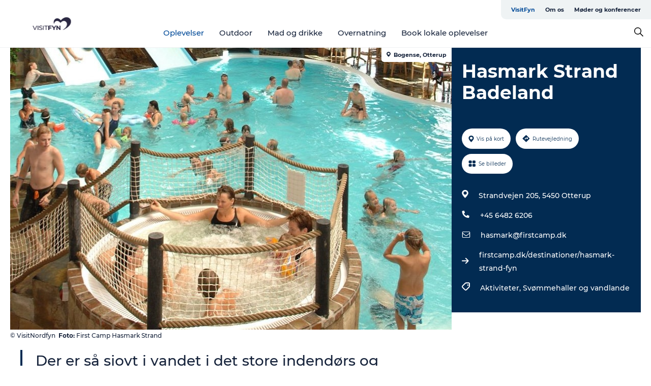

--- FILE ---
content_type: text/html; charset=utf-8
request_url: https://www.visitfyn.dk/fyn/oplevelser/hasmark-strand-badeland-gdk623285
body_size: 31418
content:
<!DOCTYPE html><html lang="da" class=""><head><meta charSet="UTF-8"/><meta http-equiv="X-UA-Compatible" content="IE=edge"/><meta name="viewport" content="width=device-width, initial-scale=1.0, maximum-scale=1.0"/><title>Hasmark Strand Badeland | Wellness | Nordfyn</title><meta name="title" content="Hasmark Strand Badeland | Wellness | Nordfyn"/><meta name="description" content="Her er der sjovt i vandet både på en regnvejrsdag og en solskinsdag: Badelandet ved First Camp Hasmark Strand har både inden- og udendørs pool, rutsjebaner og spa og sauna."/><meta name="keywords" content="https://files.guidedanmark.org/files/445/146310_hasmark-badeland-nordfyn-2016-4…"/><link rel="canonical" href="https://www.visitnordfyn.dk/nordfyn/explore/hasmark-strand-badeland-gdk623285"/><link rel="image_src" href="https://files.guidedanmark.org/files/445/146310_hasmark-badeland-nordfyn-2016-4-.jpg"/><meta property="og:site_name" content="VisitFyn"/><meta property="og:url" content="https://www.visitnordfyn.dk/nordfyn/explore/hasmark-strand-badeland-gdk623285"/><meta property="og:image" content="https://files.guidedanmark.org/files/445/146310_hasmark-badeland-nordfyn-2016-4-.jpg"/><meta property="og:image:url" content="https://files.guidedanmark.org/files/445/146310_hasmark-badeland-nordfyn-2016-4-.jpg"/><meta name="twitter:card" content="summary_large_image"/><meta name="twitter:title" content="Hasmark Strand Badeland | Wellness | Nordfyn"/><meta name="twitter:description" content="Her er der sjovt i vandet både på en regnvejrsdag og en solskinsdag: Badelandet ved First Camp Hasmark Strand har både inden- og udendørs pool, rutsjebaner og spa og sauna."/><meta name="twitter:url" content="https://www.visitnordfyn.dk/nordfyn/explore/hasmark-strand-badeland-gdk623285"/><meta name="twitter:image" content="https://files.guidedanmark.org/files/445/146310_hasmark-badeland-nordfyn-2016-4-.jpg"/><script type="application/ld+json">{"@context":"https://schema.org","@graph":[{"@type":"Product","name":"Hasmark Strand Badeland","address":{"@type":"PostalAddress","streetAddress":"Strandvejen  205","postalCode":"5450"},"geo":{"@type":"GeoCoordinates","latitude":"55.562814","longitude":"10.454747"},"image":{"@type":"ImageObject","url":"https://files.guidedanmark.org/files/445/146310_hasmark-badeland-nordfyn-2016-4…"}}]}</script><meta name="google-site-verification" content="TE7KHO5afkHBIw0aKnP8E7_J8PCLYIKlAKLf5NbxAzU"/><meta name="google-site-verification" content="TE7KHO5afkHBIw0aKnP8E7_J8PCLYIKlAKLf5NbxAzU"/><script>dataLayer=[];</script><script class="google-tag-manager">
              (function(w,d,s,l,i){w[l]=w[l]||[];w[l].push({'gtm.start':
                new Date().getTime(),event:'gtm.js'});var f=d.getElementsByTagName(s)[0],
                j=d.createElement(s),dl=l!='dataLayer'?'&l='+l:'';j.async=true;j.src=
                'https://www.googletagmanager.com/gtm.js?id='+i+dl;f.parentNode.insertBefore(j,f);
              })(window,document,'script','dataLayer','GTM-PLHTQN');
                </script><script class="google-tag-manager">
          (function(w,d,s,l,i){w[l]=w[l]||[];w[l].push({'gtm.start':
            new Date().getTime(),event:'gtm.js'});var f=d.getElementsByTagName(s)[0],
            j=d.createElement(s),dl=l!='dataLayer'?'&l='+l:'';j.async=true;j.src=
            'https://www.googletagmanager.com/gtm.js?id='+i+dl;f.parentNode.insertBefore(j,f);
          })(window,document,'script','dataLayer','GTM-PFBDMCW');
            </script><script id="CookieConsent" src="https://policy.app.cookieinformation.com/uc.js" data-culture="DA" type="text/javascript" defer="" async=""></script><script src="https://www.google.com/recaptcha/api.js?render=re6LfZbHkhAAAAAD90dwgaiyW7zHkAUQshYq_cA4X7_site_key" async=""></script><link rel="icon" href="/sites/visitfyn.com/files/icons/favicon%20%281%29.ico" type="image/x-icon"/><meta name="next-head-count" content="27"/><link rel="preload" href="/_next/static/media/8858de35be6d63bd-s.p.ttf" as="font" type="font/ttf" crossorigin="anonymous" data-next-font="size-adjust"/><link rel="preload" href="/_next/static/media/ade88f670a4a93e2-s.p.woff2" as="font" type="font/woff2" crossorigin="anonymous" data-next-font="size-adjust"/><link rel="preload" href="/_next/static/media/7f4e2cacbacd7c77-s.p.woff" as="font" type="font/woff" crossorigin="anonymous" data-next-font="size-adjust"/><link rel="preload" href="/_next/static/media/fe6ff1c8e748122a-s.p.woff2" as="font" type="font/woff2" crossorigin="anonymous" data-next-font="size-adjust"/><link rel="preload" href="/_next/static/media/9671873632b769ea-s.p.woff2" as="font" type="font/woff2" crossorigin="anonymous" data-next-font="size-adjust"/><link rel="preload" href="/_next/static/media/0020fb129ebc950b-s.p.woff2" as="font" type="font/woff2" crossorigin="anonymous" data-next-font="size-adjust"/><link rel="preload" href="/_next/static/css/f9783be563079af7.css" as="style"/><link rel="stylesheet" href="/_next/static/css/f9783be563079af7.css" data-n-g=""/><noscript data-n-css=""></noscript><script defer="" nomodule="" src="/_next/static/chunks/polyfills-78c92fac7aa8fdd8.js"></script><script defer="" src="/_next/static/chunks/24434.2d78b39796aef039.js"></script><script defer="" src="/_next/static/chunks/90180.2cd874d1f8a55392.js"></script><script defer="" src="/_next/static/chunks/89311.d4a83a9b96968818.js"></script><script defer="" src="/_next/static/chunks/52576.7c1155037314c9e5.js"></script><script defer="" src="/_next/static/chunks/69305.95e9ec2f7430440a.js"></script><script defer="" src="/_next/static/chunks/16487.c8405206fde0bf11.js"></script><script defer="" src="/_next/static/chunks/61263.cd3f37a049f1982f.js"></script><script defer="" src="/_next/static/chunks/75fc9c18-295119e68f43c671.js"></script><script defer="" src="/_next/static/chunks/22135.5b23275e4359771f.js"></script><script defer="" src="/_next/static/chunks/88035.a55b00c408bb73af.js"></script><script defer="" src="/_next/static/chunks/77654.f3f2dda92b6acb47.js"></script><script defer="" src="/_next/static/chunks/33996.2229128561d62e70.js"></script><script defer="" src="/_next/static/chunks/38606.c791e11a42e15f83.js"></script><script defer="" src="/_next/static/chunks/73999.f214e8f8ebe5101d.js"></script><script defer="" src="/_next/static/chunks/66518.8241159cdeb0e19e.js"></script><script defer="" src="/_next/static/chunks/42911.663eb074ad65fed6.js"></script><script defer="" src="/_next/static/chunks/7969.600288e47a18f32f.js"></script><script defer="" src="/_next/static/chunks/20349.72af27da3c31588d.js"></script><script defer="" src="/_next/static/chunks/10613.16507b36973a2d41.js"></script><script defer="" src="/_next/static/chunks/6462.c12763e89d8a44ae.js"></script><script defer="" src="/_next/static/chunks/84041.d231d3637cdb2731.js"></script><script defer="" src="/_next/static/chunks/32299.3c4b62ae9e1c2bb9.js"></script><script src="/_next/static/chunks/webpack-63856f52277dde65.js" defer=""></script><script src="/_next/static/chunks/framework-f0918f007280e2a4.js" defer=""></script><script src="/_next/static/chunks/main-e4ec7a994fac8df8.js" defer=""></script><script src="/_next/static/chunks/pages/_app-dfcb281616405551.js" defer=""></script><script src="/_next/static/chunks/72776-dd4a5de0c04d1828.js" defer=""></script><script src="/_next/static/chunks/51294-05c6ba5fe17e3586.js" defer=""></script><script src="/_next/static/chunks/pages/drupal-f757f6edd3d96ab6.js" defer=""></script><script src="/_next/static/kcTTT74bUDEUWe3UTljfD/_buildManifest.js" defer=""></script><script src="/_next/static/kcTTT74bUDEUWe3UTljfD/_ssgManifest.js" defer=""></script><style data-styled="" data-styled-version="6.0.5">.cFtEuQ a{padding:6px;position:absolute;top:-40px;left:0px;color:#16233b;border-right:1px solid #004a98;border-bottom:1px solid #004a98;border-bottom-right-radius:8px;background:#004a98;-webkit-transition:top 1s ease-out;transition:top 1s ease-out;z-index:100;}/*!sc*/
.cFtEuQ a:focus{position:absolute;left:0px;top:0px;-webkit-transition:top 0.1s ease-in;transition:top 0.1s ease-in;}/*!sc*/
@media (prefers-reduced-motion: reduce){.cFtEuQ a{transition-duration:0.001ms!important;}}/*!sc*/
@media print{.cFtEuQ{display:none;}}/*!sc*/
data-styled.g4[id="sc-521c778a-3"]{content:"cFtEuQ,"}/*!sc*/
.fnpHaN{background-color:#FFF;}/*!sc*/
data-styled.g12[id="sc-1c46d5dd-5"]{content:"fnpHaN,"}/*!sc*/
.eaWpYo{width:100%;height:65px;background-color:#004a98;display:flex;justify-content:center;align-content:center;align-items:center;}/*!sc*/
data-styled.g13[id="sc-1c46d5dd-6"]{content:"eaWpYo,"}/*!sc*/
.kjVbdK{font-size:14px;font-weight:bold;line-height:18px;color:white;}/*!sc*/
data-styled.g14[id="sc-1c46d5dd-7"]{content:"kjVbdK,"}/*!sc*/
.iMgDDq{padding:0 7px;display:flex;justify-content:center;align-items:center;align-content:center;}/*!sc*/
.iMgDDq a{color:white;display:inline-block;padding:0 7px;}/*!sc*/
.iMgDDq svg path{fill:white;}/*!sc*/
.iMgDDq a[title="tiktok"]>svg{width:20px;height:20px;}/*!sc*/
.iMgDDq a[title="tiktok"]{padding-left:2px!important;}/*!sc*/
data-styled.g15[id="sc-1c46d5dd-8"]{content:"iMgDDq,"}/*!sc*/
.buaBos{border-top:2px solid rgb(231, 234, 236);padding:15px 0px;margin-top:40px;display:flex;align-items:center;align-content:center;font-size:14px;}/*!sc*/
@media (max-width: 47.9375em){.buaBos{font-size:12px;flex-direction:column;}}/*!sc*/
data-styled.g16[id="sc-1c46d5dd-9"]{content:"buaBos,"}/*!sc*/
.jzyTPa{display:flex;align-content:center;align-items:center;}/*!sc*/
@media (max-width: 47.9375em){.jzyTPa{margin:10px 0 20px;}}/*!sc*/
@media (min-width: 48em){.jzyTPa{margin:0 20px;flex:1;}}/*!sc*/
.jzyTPa a{cursor:pointer;margin:0 20px;color:#16233b;}/*!sc*/
.jzyTPa a:hover{color:#004a98;}/*!sc*/
data-styled.g18[id="sc-1c46d5dd-11"]{content:"jzyTPa,"}/*!sc*/
.dTjGyd{padding:20px 0;}/*!sc*/
@media (max-width: 47.9375em){.dTjGyd{font-size:14px;}}/*!sc*/
data-styled.g19[id="sc-1c46d5dd-12"]{content:"dTjGyd,"}/*!sc*/
.ciIioz h2{font-size:14px;font-weight:700;margin-bottom:20px;}/*!sc*/
data-styled.g20[id="sc-1c46d5dd-13"]{content:"ciIioz,"}/*!sc*/
.hdpebn{list-style:none;padding:0;}/*!sc*/
.hdpebn li{margin:15px 0;}/*!sc*/
.hdpebn a{color:#16233b;}/*!sc*/
.hdpebn a:hover{color:#004a98;}/*!sc*/
data-styled.g21[id="sc-1c46d5dd-14"]{content:"hdpebn,"}/*!sc*/
.kKnrtv{position:relative;border-bottom:1px solid rgb(240, 241, 243);background-color:#FFF;width:100vw;top:0;transition:all 0.3s;}/*!sc*/
.kKnrtv >div{display:flex;align-items:center;height:100%;}/*!sc*/
.kKnrtv.sticky{position:fixed;z-index:20;}/*!sc*/
@media print{.kKnrtv.sticky{display:none;}}/*!sc*/
@media (max-width: 47.9375em){.kKnrtv{height:44px;}}/*!sc*/
data-styled.g37[id="sc-1c46d5dd-30"]{content:"kKnrtv,"}/*!sc*/
.jOAfxs{width:200px;padding:6px 20px;position:sticky;top:0;}/*!sc*/
.jOAfxs img{max-width:100%;max-height:50px;}/*!sc*/
data-styled.g38[id="sc-1c46d5dd-31"]{content:"jOAfxs,"}/*!sc*/
.jgDGUi{flex:1;display:flex;flex-direction:column;height:100%;}/*!sc*/
.jgDGUi a{text-decoration:none;color:#16233b;}/*!sc*/
.jgDGUi a:hover{color:#004a98;}/*!sc*/
data-styled.g58[id="sc-1c46d5dd-51"]{content:"jgDGUi,"}/*!sc*/
.chQzvJ{align-self:flex-end;border-bottom-left-radius:10px;background-color:#eff3f4;}/*!sc*/
.chQzvJ ul{padding:0 10px;margin:0;}/*!sc*/
.chQzvJ ul li{display:inline-block;list-style:none;}/*!sc*/
.chQzvJ ul li.inactive >a{display:none;}/*!sc*/
.chQzvJ ul li.active >a{color:#004a98;}/*!sc*/
.chQzvJ ul li a{display:block;font-size:11px;font-weight:bold;padding:12px 10px;}/*!sc*/
data-styled.g59[id="sc-1c46d5dd-52"]{content:"chQzvJ,"}/*!sc*/
.jGkcqt{align-self:center;flex:1;display:flex;width:100%;position:relative;top:0;background-color:#FFF;}/*!sc*/
.jGkcqt ul{padding:0;}/*!sc*/
.jGkcqt ul.secondary-menu{flex:1;text-align:center;}/*!sc*/
.jGkcqt ul.search-menu{min-width:200px;text-align:right;}/*!sc*/
.jGkcqt ul li{display:inline-block;vertical-align:middle;list-style:none;padding:0 15px;}/*!sc*/
.jGkcqt ul li a{font-size:15px;padding:0;}/*!sc*/
.jGkcqt ul li.active >a{color:#004a98;}/*!sc*/
data-styled.g60[id="sc-1c46d5dd-53"]{content:"jGkcqt,"}/*!sc*/
.bPiEZp{cursor:pointer;}/*!sc*/
.bPiEZp span{display:none;}/*!sc*/
data-styled.g68[id="sc-1c46d5dd-61"]{content:"bPiEZp,"}/*!sc*/
.jWQKaT{display:flex;justify-content:space-between;align-content:center;align-items:center;}/*!sc*/
.jWQKaT >div{margin:10px 0;}/*!sc*/
data-styled.g69[id="sc-1c46d5dd-62"]{content:"jWQKaT,"}/*!sc*/
html{line-height:1.15;-webkit-text-size-adjust:100%;}/*!sc*/
body{margin:0;}/*!sc*/
main{display:block;}/*!sc*/
h1{font-size:2em;margin:0.67em 0;}/*!sc*/
hr{box-sizing:content-box;height:0;overflow:visible;}/*!sc*/
pre{font-family:monospace,monospace;font-size:1em;}/*!sc*/
a{background-color:transparent;}/*!sc*/
abbr[title]{border-bottom:none;text-decoration:underline;text-decoration:underline dotted;}/*!sc*/
b,strong{font-weight:bolder;}/*!sc*/
code,kbd,samp{font-family:monospace,monospace;font-size:1em;}/*!sc*/
small{font-size:80%;}/*!sc*/
sub,sup{font-size:75%;line-height:0;position:relative;vertical-align:baseline;}/*!sc*/
sub{bottom:-0.25em;}/*!sc*/
sup{top:-0.5em;}/*!sc*/
img{border-style:none;}/*!sc*/
button,input,optgroup,select,textarea{font-family:inherit;font-size:100%;line-height:1.15;margin:0;}/*!sc*/
button,input{overflow:visible;}/*!sc*/
button,select{text-transform:none;}/*!sc*/
button,[type="button"],[type="reset"],[type="submit"]{-webkit-appearance:button;}/*!sc*/
button::-moz-focus-inner,[type="button"]::-moz-focus-inner,[type="reset"]::-moz-focus-inner,[type="submit"]::-moz-focus-inner{border-style:none;padding:0;}/*!sc*/
button:-moz-focusring,[type="button"]:-moz-focusring,[type="reset"]:-moz-focusring,[type="submit"]:-moz-focusring{outline:1px dotted ButtonText;}/*!sc*/
fieldset{padding:0.35em 0.75em 0.625em;}/*!sc*/
legend{box-sizing:border-box;color:inherit;display:table;max-width:100%;padding:0;white-space:normal;}/*!sc*/
progress{vertical-align:baseline;}/*!sc*/
textarea{overflow:auto;}/*!sc*/
[type="checkbox"],[type="radio"]{box-sizing:border-box;padding:0;}/*!sc*/
[type="number"]::-webkit-inner-spin-button,[type="number"]::-webkit-outer-spin-button{height:auto;}/*!sc*/
[type="search"]{-webkit-appearance:textfield;outline-offset:-2px;}/*!sc*/
[type="search"]::-webkit-search-decoration{-webkit-appearance:none;}/*!sc*/
::-webkit-file-upload-button{-webkit-appearance:button;font:inherit;}/*!sc*/
details{display:block;}/*!sc*/
summary{display:list-item;}/*!sc*/
template{display:none;}/*!sc*/
[hidden]{display:none;}/*!sc*/
data-styled.g70[id="sc-global-ecVvVt1"]{content:"sc-global-ecVvVt1,"}/*!sc*/
*{box-sizing:border-box;}/*!sc*/
*:before,*:after{box-sizing:border-box;}/*!sc*/
body{font-family:'Montserrat',Verdana,Arial,sans-serif;color:#16233b;background-color:#FFF;line-height:1.3;font-weight:500;width:100%;max-width:100vw;overflow-x:hidden;}/*!sc*/
body.freeze-scroll{overflow:hidden;}/*!sc*/
@media (max-width: 47.9375em){body{margin-top:44px;}}/*!sc*/
p:last-child{margin-top:0;}/*!sc*/
img{display:block;max-width:100%;height:auto;}/*!sc*/
.text-container a{text-decoration:underline;}/*!sc*/
a{text-decoration:none;color:#e70013;transition:all 0.3s;}/*!sc*/
a:hover{color:#e70013;}/*!sc*/
a.link-icon:before{content:"";display:inline-block;width:18px;height:18px;background-size:100%;background-color:#e70013;background-position:center;background-repeat:no-repeat;margin-right:4px;position:relative;}/*!sc*/
a.link-icon.link-internal:before{top:4px;background-image:url(/static/images/svg/internalLinkMask.svg);}/*!sc*/
a.link-icon.link-mailto:before,a.link-icon.link-external:before{background-image:url(/static/images/svg/linkoutMaskWhite.svg);}/*!sc*/
.paragraph{margin-top:40px;margin-bottom:40px;}/*!sc*/
.paragraph:first-child{margin-top:0;}/*!sc*/
.text-align-right{text-align:right;}/*!sc*/
.text-align-left{text-align:left;}/*!sc*/
.text-align-center{text-align:center;}/*!sc*/
.text-align-justify{text-align:justify;}/*!sc*/
.txt-size-regular{font-weight:400;}/*!sc*/
.txt-size-medium{font-weight:500;}/*!sc*/
.txt-size-bold{font-weight:600;}/*!sc*/
.txt-size-semi-bold{font-weight:700;}/*!sc*/
@keyframes menuOpen{from{height:0px;}to{height:calc(100vh - 100%);}}/*!sc*/
@keyframes highlight{from{background-color:rgba(0,0,0,0.1);}to{background-color:rgba(0,0,0,0);}}/*!sc*/
@media (max-width: 47.9375em){.paragraph.paragraph--columns-2 .paragraph.paragraph--highlight-image,.paragraph.paragraph--columns-3 .paragraph.paragraph--highlight-image{margin-left:-20px;margin-right:-20px;}}/*!sc*/
data-styled.g71[id="sc-global-kxOjPr1"]{content:"sc-global-kxOjPr1,"}/*!sc*/
.jBVDfF{position:fixed;font-size:1px;color:#fff;width:1px;height:1px;overflow:hidden;top:-1px;left:-1px;z-index:99999;}/*!sc*/
data-styled.g72[id="sc-6945e261-0"]{content:"jBVDfF,"}/*!sc*/
.camETg{display:inline-block;width:40px;height:40px;background-size:cover;background-position:center;border-radius:50%;margin-bottom:10px;}/*!sc*/
@media (min-width: 48em){.camETg{margin-bottom:0;margin-right:20px;}}/*!sc*/
.camETg.small{width:16px;height:16px;margin-right:10px;}/*!sc*/
data-styled.g281[id="sc-d279e38c-29"]{content:"camETg,"}/*!sc*/
.enWcTi{padding:14px 15px;cursor:pointer;border:1px solid rgb(225, 226, 227);background-color:rgb(234, 236, 238);display:flex;align-content:center;align-items:center;width:100%;}/*!sc*/
@media (min-width: 48em){.enWcTi{width:30%;}}/*!sc*/
.enWcTi .language-name{flex:1;}/*!sc*/
.enWcTi:after{height:11px;width:11px;border-top:1px solid rgb(193, 196, 199);border-right:1px solid rgb(193, 196, 199);transform:rotate(45deg);content:"";display:block;}/*!sc*/
data-styled.g283[id="sc-d279e38c-31"]{content:"enWcTi,"}/*!sc*/
.gEMIVp{position:relative;padding-left:20px;padding-right:20px;}/*!sc*/
.gEMIVp.xs-1{width:8.33333%;min-width:8.33333%;}/*!sc*/
.gEMIVp.xs-2{width:16.66667%;min-width:16.66667%;}/*!sc*/
.gEMIVp.xs-3{width:25.00000%;min-width:25.00000%;}/*!sc*/
.gEMIVp.xs-4{width:33.33333%;min-width:33.33333%;}/*!sc*/
.gEMIVp.xs-5{width:41.66667%;min-width:41.66667%;}/*!sc*/
.gEMIVp.xs-6{width:50.00000%;min-width:50.00000%;}/*!sc*/
.gEMIVp.xs-7{width:58.33333%;min-width:58.33333%;}/*!sc*/
.gEMIVp.xs-8{width:66.66667%;min-width:66.66667%;}/*!sc*/
.gEMIVp.xs-9{width:75.00000%;min-width:75.00000%;}/*!sc*/
.gEMIVp.xs-10{width:83.33333%;min-width:83.33333%;}/*!sc*/
.gEMIVp.xs-11{width:91.66667%;min-width:91.66667%;}/*!sc*/
.gEMIVp.xs-12{width:100.00000%;min-width:100.00000%;}/*!sc*/
@media (min-width: 23.5em){.gEMIVp.sm-1{width:8.33333%;min-width:8.33333%;}.gEMIVp.sm-2{width:16.66667%;min-width:16.66667%;}.gEMIVp.sm-3{width:25.00000%;min-width:25.00000%;}.gEMIVp.sm-4{width:33.33333%;min-width:33.33333%;}.gEMIVp.sm-5{width:41.66667%;min-width:41.66667%;}.gEMIVp.sm-6{width:50.00000%;min-width:50.00000%;}.gEMIVp.sm-7{width:58.33333%;min-width:58.33333%;}.gEMIVp.sm-8{width:66.66667%;min-width:66.66667%;}.gEMIVp.sm-9{width:75.00000%;min-width:75.00000%;}.gEMIVp.sm-10{width:83.33333%;min-width:83.33333%;}.gEMIVp.sm-11{width:91.66667%;min-width:91.66667%;}.gEMIVp.sm-12{width:100.00000%;min-width:100.00000%;}}/*!sc*/
@media (min-width: 48em){.gEMIVp.md-1{width:8.33333%;min-width:8.33333%;}.gEMIVp.md-2{width:16.66667%;min-width:16.66667%;}.gEMIVp.md-3{width:25.00000%;min-width:25.00000%;}.gEMIVp.md-4{width:33.33333%;min-width:33.33333%;}.gEMIVp.md-5{width:41.66667%;min-width:41.66667%;}.gEMIVp.md-6{width:50.00000%;min-width:50.00000%;}.gEMIVp.md-7{width:58.33333%;min-width:58.33333%;}.gEMIVp.md-8{width:66.66667%;min-width:66.66667%;}.gEMIVp.md-9{width:75.00000%;min-width:75.00000%;}.gEMIVp.md-10{width:83.33333%;min-width:83.33333%;}.gEMIVp.md-11{width:91.66667%;min-width:91.66667%;}.gEMIVp.md-12{width:100.00000%;min-width:100.00000%;}}/*!sc*/
@media (min-width: 64em){.gEMIVp.lg-1{width:8.33333%;min-width:8.33333%;}.gEMIVp.lg-2{width:16.66667%;min-width:16.66667%;}.gEMIVp.lg-3{width:25.00000%;min-width:25.00000%;}.gEMIVp.lg-4{width:33.33333%;min-width:33.33333%;}.gEMIVp.lg-5{width:41.66667%;min-width:41.66667%;}.gEMIVp.lg-6{width:50.00000%;min-width:50.00000%;}.gEMIVp.lg-7{width:58.33333%;min-width:58.33333%;}.gEMIVp.lg-8{width:66.66667%;min-width:66.66667%;}.gEMIVp.lg-9{width:75.00000%;min-width:75.00000%;}.gEMIVp.lg-10{width:83.33333%;min-width:83.33333%;}.gEMIVp.lg-11{width:91.66667%;min-width:91.66667%;}.gEMIVp.lg-12{width:100.00000%;min-width:100.00000%;}}/*!sc*/
@media (min-width: 82.5em){.gEMIVp.xl-1{width:8.33333%;min-width:8.33333%;}.gEMIVp.xl-2{width:16.66667%;min-width:16.66667%;}.gEMIVp.xl-3{width:25.00000%;min-width:25.00000%;}.gEMIVp.xl-4{width:33.33333%;min-width:33.33333%;}.gEMIVp.xl-5{width:41.66667%;min-width:41.66667%;}.gEMIVp.xl-6{width:50.00000%;min-width:50.00000%;}.gEMIVp.xl-7{width:58.33333%;min-width:58.33333%;}.gEMIVp.xl-8{width:66.66667%;min-width:66.66667%;}.gEMIVp.xl-9{width:75.00000%;min-width:75.00000%;}.gEMIVp.xl-10{width:83.33333%;min-width:83.33333%;}.gEMIVp.xl-11{width:91.66667%;min-width:91.66667%;}.gEMIVp.xl-12{width:100.00000%;min-width:100.00000%;}}/*!sc*/
data-styled.g328[id="sc-bb566763-28"]{content:"gEMIVp,"}/*!sc*/
.hPpxAZ{width:100%;max-width:100%;margin-right:auto;margin-left:auto;padding-left:1.25em;padding-right:1.25em;transition:all 0.3s;}/*!sc*/
@media (min-width: 23.5em){.hPpxAZ{width:100%;}}/*!sc*/
@media (min-width: 48em){.hPpxAZ{width:46.75em;}}/*!sc*/
@media (min-width: 64em){.hPpxAZ{width:61.5em;}}/*!sc*/
@media (min-width: 82.5em){.hPpxAZ{width:80em;}}/*!sc*/
data-styled.g329[id="sc-bb566763-29"]{content:"hPpxAZ,"}/*!sc*/
.kLBSZd{max-width:1450px;margin-right:auto;margin-left:auto;padding-left:1.25em;padding-right:1.25em;transition:all 0.3s;}/*!sc*/
.kLBSZd.no-padding{padding:0;}/*!sc*/
data-styled.g339[id="sc-bb566763-39"]{content:"kLBSZd,"}/*!sc*/
.cBBUa-D{display:flex;flex-direction:row;flex-wrap:wrap;margin-left:-20px;margin-right:-20px;min-width:100%;}/*!sc*/
data-styled.g374[id="sc-bb566763-74"]{content:"cBBUa-D,"}/*!sc*/
.bAZmJe{max-width:800px;margin-right:auto;margin-left:auto;padding-left:1.25em;padding-right:1.25em;}/*!sc*/
.bAZmJe.text-left{margin-left:0;padding-left:0;text-align:left;}/*!sc*/
.bAZmJe.text-right{margin-right:0;padding-right:0;text-align:right;}/*!sc*/
.bAZmJe.text-center{text-align:center;}/*!sc*/
.bAZmJe h1{font-weight:900;font-size:40px;letter-spacing:-0.5px;}/*!sc*/
@media (max-width: 47.9375em){.bAZmJe h1{font-size:26px;}}/*!sc*/
.bAZmJe h2{font-weight:700;font-size:25px;letter-spacing:-0.5px;}/*!sc*/
@media (max-width: 47.9375em){.bAZmJe h2{font-size:19px;}}/*!sc*/
.bAZmJe h3,.bAZmJe h4{font-weight:700;font-size:18px;letter-spacing:-0.5px;}/*!sc*/
@media (max-width: 47.9375em){.bAZmJe h3,.bAZmJe h4{font-size:16px;}}/*!sc*/
data-styled.g390[id="sc-bb566763-90"]{content:"bAZmJe,"}/*!sc*/
@media (max-width: 47.9375em){.bPGLSi{padding-left:0;padding-right:0;}}/*!sc*/
data-styled.g459[id="sc-f8176ca3-0"]{content:"bPGLSi,"}/*!sc*/
.igLRvm{padding-bottom:2.5em;}/*!sc*/
.igLRvm .padding-0{padding:0;}/*!sc*/
@media (max-width: 63.9375em){.igLRvm{margin-top:55px;}}/*!sc*/
data-styled.g460[id="sc-f8176ca3-1"]{content:"igLRvm,"}/*!sc*/
.iaWucu{width:70%;display:flex;}/*!sc*/
@media (max-width: 63.9375em){.iaWucu{width:65%;}}/*!sc*/
@media (max-width: 47.9375em){.iaWucu{width:100%;}}/*!sc*/
data-styled.g461[id="sc-f8176ca3-2"]{content:"iaWucu,"}/*!sc*/
@media (max-width: 47.9375em){.hiHBVT{width:100%;}}/*!sc*/
data-styled.g462[id="sc-f8176ca3-3"]{content:"hiHBVT,"}/*!sc*/
@media (max-width: 47.9375em){.dTQpbO{padding-left:0;padding-right:0;}}/*!sc*/
data-styled.g463[id="sc-f8176ca3-4"]{content:"dTQpbO,"}/*!sc*/
.kTabag{width:70%;height:555px;min-height:555px;position:relative;float:left;margin-bottom:40px;}/*!sc*/
@media (max-width: 63.9375em){.kTabag{width:65%;}}/*!sc*/
@media (max-width: 47.9375em){.kTabag{width:100%;height:210px;min-height:210px;margin-bottom:0;float:none;}}/*!sc*/
data-styled.g464[id="sc-f8176ca3-5"]{content:"kTabag,"}/*!sc*/
.eymwOi{height:100%;width:100%;position:relative;}/*!sc*/
.eymwOi img{width:100%;height:100%;object-fit:cover;}/*!sc*/
.eymwOi span{z-index:1;position:absolute;top:0;left:0;background:#a3eabf;color:#07203b;padding:11px 10px;border-radius:0 0 5px 0;font-size:10px;font-weight:bold;line-height:11px;}/*!sc*/
data-styled.g465[id="sc-f8176ca3-6"]{content:"eymwOi,"}/*!sc*/
.kKgnec{width:30%;background-color:#022b52;padding:25px 35px 20px 35px;color:#ffffff;float:right;position:relative;}/*!sc*/
@media (max-width: 82.4375em){.kKgnec{padding:25px 20px 20px 20px;}}/*!sc*/
@media (max-width: 63.9375em){.kKgnec{width:35%;}}/*!sc*/
@media (max-width: 47.9375em){.kKgnec{width:100%;float:none;position:inherit;text-align:center;padding:50px 20px 20px 20px;}}/*!sc*/
data-styled.g467[id="sc-f8176ca3-8"]{content:"kKgnec,"}/*!sc*/
.iVLTu{position:sticky;top:55px;padding:30px 35px 35px 35px;}/*!sc*/
@media (max-width: 82.4375em){.iVLTu{padding:30px 20px 35px 20px;}}/*!sc*/
@media (max-width: 63.9375em){.iVLTu{width:35%;}}/*!sc*/
@media (max-width: 47.9375em){.iVLTu{width:100%;position:inherit;padding:30px 20px 30px 20px;}}/*!sc*/
data-styled.g468[id="sc-f8176ca3-9"]{content:"iVLTu,"}/*!sc*/
.kGVlIW{font-size:36px;line-height:42px;margin:0;}/*!sc*/
@media (max-width: 47.9375em){.kGVlIW{font-size:26px;line-height:32px;}}/*!sc*/
data-styled.g472[id="sc-f8176ca3-13"]{content:"kGVlIW,"}/*!sc*/
.julIoh{display:flex;flex-wrap:wrap;justify-content:flex-start;margin:0 0 20px 0;}/*!sc*/
@media (max-width: 23.4375em){.julIoh{width:100%;justify-content:space-around;margin:0 -10px 20px -10px;width:auto;}}/*!sc*/
data-styled.g473[id="sc-f8176ca3-14"]{content:"julIoh,"}/*!sc*/
.fefxPf{padding:30px 0 0 0;}/*!sc*/
.fefxPf:empty{padding:0;}/*!sc*/
.fefxPf button{margin:0 0 20px 0!important;}/*!sc*/
.fefxPf a:last-child button{margin-bottom:0px!important;}/*!sc*/
data-styled.g474[id="sc-f8176ca3-15"]{content:"fefxPf,"}/*!sc*/
.gtssAg{cursor:pointer;display:flex;justify-content:center;align-items:center;border:none;color:#022b52;}/*!sc*/
.gtssAg:last-of-type{margin:0 0 10px 0;}/*!sc*/
data-styled.g475[id="sc-f8176ca3-16"]{content:"gtssAg,"}/*!sc*/
.hiXYwN{border-radius:35px;background:#ffffff;margin:0 10px 10px 0;padding:0;}/*!sc*/
.hiXYwN svg{margin:0 5px 0 0;}/*!sc*/
.hiXYwN svg path{fill:#022b52;}/*!sc*/
.hiXYwN .btn-round-content{padding:13px;margin:0;color:inherit;font-size:10px;line-height:11px;display:flex;justify-content:center;align-items:center;}/*!sc*/
@media (max-width: 23.4375em){.hiXYwN{margin:0 0 10px 0;}.hiXYwN .btn-round-content{padding:13px 10px;}}/*!sc*/
data-styled.g476[id="sc-f8176ca3-17"]{content:"hiXYwN,"}/*!sc*/
.kIlebw{z-index:9;position:relative;}/*!sc*/
.kIlebw.no-image{margin-top:0;}/*!sc*/
data-styled.g478[id="sc-f8176ca3-19"]{content:"kIlebw,"}/*!sc*/
.byCEMc{padding:0 40px 0 30px;font-size:28px;line-height:42px;text-align:left;margin-bottom:50px;position:relative;}/*!sc*/
.byCEMc:before{content:" ";position:absolute;left:0;height:100%;width:4px;background-color:#022b52;}/*!sc*/
@media (max-width: 47.9375em){.byCEMc{font-size:18px;line-height:30px;margin-bottom:0;}}/*!sc*/
data-styled.g479[id="sc-f8176ca3-20"]{content:"byCEMc,"}/*!sc*/
.jiBwhG{font-size:18px;line-height:28px;margin-top:15px;margin-bottom:25px;word-break:break-word;}/*!sc*/
@media (max-width: 47.9375em){.jiBwhG{font-size:16px;line-height:26px;}}/*!sc*/
.jiBwhG a{word-break:break-word;}/*!sc*/
.jiBwhG h1,.jiBwhG h2,.jiBwhG h3,.jiBwhG h4{margin:23px 0 10px 0;}/*!sc*/
.jiBwhG h2{font-size:21px;line-height:25px;}/*!sc*/
.jiBwhG p{margin:0 0 18px 0;}/*!sc*/
@media (max-width: 47.9375em){.jiBwhG p{margin:0 0 16px 0;}}/*!sc*/
data-styled.g480[id="sc-f8176ca3-21"]{content:"jiBwhG,"}/*!sc*/
.fuXQAW{font-size:12px;line-height:13px;margin:5px 0 0 0;}/*!sc*/
.fuXQAW span{font-weight:bold;}/*!sc*/
@media (max-width: 47.9375em){.fuXQAW{color:#aabccd;text-align:center;background-color:#022b52;margin:0;padding:5px 0 0 0;}}/*!sc*/
data-styled.g481[id="sc-f8176ca3-22"]{content:"fuXQAW,"}/*!sc*/
</style></head><body><div id="__next"><main class="__className_9cab95"><div class="sc-6945e261-0 jBVDfF"> </div><div class="sc-521c778a-3 cFtEuQ"><a href="#maincontent">Gå til indhold</a></div><div id="sticky-header-wrap" class="sc-1c46d5dd-30 kKnrtv"><div class="sc-bb566763-39 kLBSZd no-padding container"><div class="sc-1c46d5dd-31 jOAfxs"><a class="link-internal" title="Gå tilbage til forsiden" href="/"><img alt="VisitFyn" width="160" height="31" src="/sites/visitfyn.com/files/2025-11/VisitFyn-weblogo-PS.gif" fetchpriority="auto" loading="lazy"/></a></div><div class="sc-1c46d5dd-51 jgDGUi"><div class="sc-1c46d5dd-52 chQzvJ"><ul class="menu primary-menu"><li class="active"><a class="link-internal" href="/node/1037">VisitFyn</a></li><li class=""><a class="link-internal" href="/destination-fyn/vision-og-mission">Om os</a></li><li class=""><a class="link-internal" href="/convention">Møder og konferencer</a></li></ul></div><div class="sc-1c46d5dd-53 jGkcqt"><ul class="menu secondary-menu"><li class="active"><a class="link-internal" href="/oplevelser">Oplevelser</a></li><li class=""><a class="link-internal" href="/fyn/oplevelser/outdoor-og-bike">Outdoor</a></li><li class=""><a class="link-internal" href="/gastro">Mad og drikke</a></li><li class=""><a class="link-internal" href="/overnatning">Overnatning</a></li><li class=""><a class="link-external" target="_blank" rel="noopener" href="https://visitfyn.holdbar.com/da">Book lokale oplevelser</a></li></ul><ul class="menu search-menu"><li><a tabindex="0" class="sc-1c46d5dd-61 bPiEZp"><svg xmlns="http://www.w3.org/2000/svg" version="1.1" viewBox="0 0 18.508 18.508" width="18"><path d="M 12.264 2.111 C 10.856 0.704 9.164 0 7.188 0 C 5.21 0 3.518 0.704 2.11 2.111 C 0.704 3.52 0 5.211 0 7.187 c 0 1.977 0.704 3.67 2.111 5.077 c 1.408 1.407 3.1 2.111 5.076 2.111 c 1.708 0 3.22 -0.54 4.538 -1.617 l 5.705 5.75 l 1.078 -1.078 l -5.75 -5.705 c 1.078 -1.318 1.617 -2.83 1.617 -4.537 c 0 -1.977 -0.704 -3.67 -2.111 -5.077 Z m -9.12 1.034 C 4.254 2.007 5.6 1.437 7.188 1.437 c 1.588 0 2.943 0.562 4.066 1.685 c 1.123 1.123 1.684 2.478 1.684 4.066 c 0 1.587 -0.561 2.942 -1.684 4.065 c -1.123 1.123 -2.478 1.684 -4.066 1.684 c -1.587 0 -2.942 -0.561 -4.065 -1.684 C 2 10.13 1.437 8.775 1.437 7.187 c 0 -1.587 0.57 -2.934 1.708 -4.042 Z" fill-rule="evenodd" stroke="none" stroke-width="1"></path></svg><span>Søg</span></a></li></ul></div></div></div></div><div class="sc-bb566763-39 kLBSZd container"><div class="sc-1c46d5dd-62 jWQKaT"></div></div><div id="maincontent"><div class="sc-f8176ca3-1 igLRvm" lang="da"><div class="sc-bb566763-39 kLBSZd sc-f8176ca3-0 bPGLSi container"><div class="sc-f8176ca3-5 kTabag"><div class="sc-f8176ca3-6 eymwOi"><img src="https://gdkfiles.visitdenmark.com/files/445/146310_hasmark-badeland-nordfyn-2016-4-.jpg?width=987" fetchpriority="auto" loading="lazy" layout="fill"/></div><div class="sc-f8176ca3-22 fuXQAW">© <!-- -->  <span>Foto<!-- -->:</span> </div></div><div class="sc-f8176ca3-8 kKgnec"><h1 class="sc-f8176ca3-13 kGVlIW">Hasmark Strand Badeland</h1></div><div top="55" class="sc-f8176ca3-8 sc-f8176ca3-9 kKgnec iVLTu"><div class="sc-f8176ca3-14 julIoh"><button class="sc-f8176ca3-16 sc-f8176ca3-17 gtssAg hiXYwN"><div class="btn-round-content"><svg width="15" height="14" viewBox="0 0 15 15" version="1.1" xmlns="http://www.w3.org/2000/svg" xmlns:xlink="http://www.w3.org/1999/xlink"><title>Shape</title><g id="Symbols" stroke="none" stroke-width="1" fill="none" fill-rule="evenodd"><g id="GDK/Mobile/Directions-(Mobile)" transform="translate(-14.000000, -13.000000)" fill="#022B52" fill-rule="nonzero"><path d="M28.5877043,19.569089 L22.0883815,13.264374 C21.7250022,12.9118753 21.1355268,12.9118753 20.7718572,13.264374 L14.2725345,19.569089 C13.9091552,19.9218692 13.9091552,20.4934126 14.2725345,20.8461929 L20.7718572,27.1509078 C21.1352365,27.5036881 21.724712,27.5036881 22.0883815,27.1509078 L28.5877043,20.8461929 C28.9510836,20.4934126 28.9510836,19.9218692 28.5877043,19.569089 Z M25.6032246,19.7142386 L23.2241565,21.9161263 C23.0795082,22.0501149 22.8447373,21.9472865 22.8447373,21.7495613 L22.8447373,20.2275308 L20.1325827,20.2275308 L20.1325827,22.0404836 C20.1325827,22.1656906 20.0314419,22.2671026 19.9065698,22.2671026 L19.0025182,22.2671026 C18.8776461,22.2671026 18.7765053,22.1656906 18.7765053,22.0404836 L18.7765053,19.7742927 C18.7765053,19.2737478 19.1813509,18.8678163 19.6805569,18.8678163 L22.8447373,18.8678163 L22.8447373,17.3457859 C22.8447373,17.148344 23.0792257,17.0452323 23.2241565,17.1792208 L25.6032246,19.3811086 C25.7001276,19.4709064 25.7001276,19.6244408 25.6032246,19.7142386 Z" id="Shape"></path></g></g></svg>Rutevejledning</div></button><button class="sc-f8176ca3-16 sc-f8176ca3-17 gtssAg hiXYwN"><div class="btn-round-content"><svg width="15" height="13" viewBox="0 0 15 14" version="1.1" xmlns="http://www.w3.org/2000/svg" xmlns:xlink="http://www.w3.org/1999/xlink"><title>Group 2</title><g id="Symbols" stroke="none" stroke-width="1" fill="none" fill-rule="evenodd"><g id="GDK/Mobile/Gallery-(Mobile)" transform="translate(-14.000000, -13.000000)" fill="#022B52"><g id="Group-2" transform="translate(14.000000, 13.000000)"><rect id="Rectangle" x="7.93025955" y="0" width="6.5912621" height="5.96670935" rx="2"></rect><rect id="Rectangle-Copy-8" x="7.93025955" y="7.17883056" width="6.5912621" height="5.96670935" rx="2"></rect><rect id="Rectangle-Copy-7" x="0" y="0" width="6.5912621" height="5.96670935" rx="2"></rect><rect id="Rectangle-Copy-9" x="0" y="7.17883056" width="6.5912621" height="5.96670935" rx="2"></rect></g></g></g></svg>Se billeder</div></button></div><div class="sc-f8176ca3-15 fefxPf"></div></div><div class="sc-f8176ca3-2 iaWucu"><div class="sc-bb566763-29 hPpxAZ sc-f8176ca3-3 hiHBVT container"><div class="sc-f8176ca3-19 kIlebw"><div class="sc-f8176ca3-20 byCEMc"><div><p>Der er så sjovt i vandet i det store indendørs og udendørs badeland med forskellige rutsjebaner - og nyd livet i wellnessafdelingen med spa og sauna!</p></div></div><div class="sc-bb566763-90 bAZmJe sc-f8176ca3-4 dTQpbO text-container"><div class="sc-f8176ca3-21 jiBwhG"><div><p>Hasmark Badeland &amp; Wellness ligger ved First Camp Hasmark Strand. Med sine samlede 1650 m² for indendørs og udendørs bassiner er det landets største badeland tilknyttet en campingplads.</p><p>Indenfor er vandet 28,5˚, og luften er 30°. Nyd de tre bassiner og tre rutsjebaner i forskellige størrelse  - der er noget for alle.</p><p>Udenfor er vandet opvarmet, og rutsjebanerne vokser i størrelse. Desuden er der en modstrømskanal, der udfordrer selv de habile svømmere.</p><p>Fra badelandet er der adgang til wellness-afdelingen som med sin marmorverden fyldt med historier fra den nordiske mytologi danner rammen om spabad, dampbad og sauna, hvor du rigtig kan slappe af.</p><h2>Åbningstider</h2><p>Det udendørs badeland har kun åbent i skolernes sommerferie. I højsæsonen er der <strong>kun åbent for campinggæsterne</strong>.</p><p>Det indendørs badeland har også åbent til og med efterårsferien.</p><p>For aktuelle åbningstider, se <a class="link-external" target="_blank" title="Facebook" rel="noopener" href="https://www.facebook.com/Hasmark"><strong>Facebook/Hasmark</strong></a></p></div></div></div></div></div></div></div><span style="display:none"><img src="https://www.guidedanmark.org/Stats/Register?p=623285&amp;c=596" alt=""/></span></div></div><div class="sc-1c46d5dd-5 fnpHaN"><div class="sc-1c46d5dd-6 eaWpYo"><h2 class="sc-1c46d5dd-7 kjVbdK">Del dine fynske øjeblikke med os<!-- -->:</h2><div class="sc-1c46d5dd-8 iMgDDq"><a class="link-external" target="_blank" title="facebook" rel="noopener" href="https://www.facebook.com/VisitFyn"><svg xmlns="http://www.w3.org/2000/svg" version="1.1" viewBox="0 0 8 18" width="8"><path d="M8 5.82H5.277V3.94c0-.716.425-.895.766-.895h1.872V0H5.277C2.383 0 1.702 2.328 1.702 3.761v2.06H0v3.134h1.702V18h3.575V8.955H7.66L8 5.821z"></path></svg></a><a class="link-external" target="_blank" title="instagram" rel="noopener" href="https://instagram.com/visitfyn"><svg xmlns="http://www.w3.org/2000/svg" version="1.1" viewBox="0 0 20.955 20.955" width="20"><path fill-rule="evenodd" stroke="none" stroke-width="1" d="M19.013 14.768c-.068 1.038-.203 1.58-.339 1.964-.203.452-.384.858-.79 1.174-.384.384-.723.587-1.174.79-.384.136-.926.34-1.965.34-1.106.067-1.445.067-4.268.067-2.822 0-3.138 0-4.267-.068-1.039-.067-1.581-.203-1.965-.338-.451-.204-.858-.384-1.174-.79-.384-.385-.587-.723-.79-1.175-.136-.384-.34-.926-.34-1.964-.067-1.107-.067-1.445-.067-4.268 0-2.823 0-3.139.068-4.268.068-1.038.203-1.58.339-1.964.203-.452.384-.858.79-1.175.384-.383.723-.587 1.174-.79a5.484 5.484 0 0 1 1.965-.339c1.129-.067 1.467-.067 4.267-.067 2.823 0 3.14 0 4.268.067 1.039.068 1.58.204 1.965.339.451.203.858.384 1.174.79.384.384.587.723.79 1.175.136.384.339.926.339 1.964.068 1.107.068 1.445.068 4.268 0 2.823 0 3.138-.068 4.268m1.874-8.626c.068 1.129.068 1.513.068 4.335 0 2.823 0 3.23-.136 4.403 0 1.107-.203 1.897-.451 2.552-.249.655-.588 1.31-1.174 1.83-.588.518-1.175.902-1.83 1.173-.654.18-1.422.384-2.551.452-1.13.068-1.445.068-4.336.068-2.89 0-3.229 0-4.335-.136-1.107 0-1.897-.203-2.552-.451a4.953 4.953 0 0 1-1.829-1.174 4.408 4.408 0 0 1-1.242-1.83c-.248-.654-.384-1.422-.451-2.551C0 13.683 0 13.277 0 10.477c0-2.8 0-3.206.09-4.335 0-1.107.181-1.897.452-2.552.316-.655.655-1.242 1.242-1.896A4.999 4.999 0 0 1 3.613.519C4.268.271 5.058.135 6.165.068 7.27 0 7.677 0 10.477 0c2.823 0 3.23 0 4.404.135 1.106 0 1.896.204 2.551.452a4.946 4.946 0 0 1 1.83 1.174c.586.52.903 1.107 1.173 1.83.181.654.384 1.422.452 2.55zM10.5 14.014c-1.941 0-3.559-1.618-3.559-3.56 0-1.94 1.618-3.558 3.559-3.558s3.559 1.618 3.559 3.559c0 1.94-1.595 3.559-3.559 3.559zm0-9.06a5.513 5.513 0 0 0-5.5 5.5c0 3.028 2.473 5.5 5.5 5.5s5.5-2.472 5.5-5.5c0-3.027-2.473-5.5-5.5-5.5zm5.5-1c-.527 0-1 .473-1 1 0 .528.473 1 1 1s1-.417 1-1c0-.581-.473-1-1-1z"></path></svg></a><a class="link-external" target="_blank" title="youtube" rel="noopener" href="https://www.youtube.com/user/visitfyn?feature=results_main"><svg xmlns="http://www.w3.org/2000/svg" width="20" viewBox="0 0 20 14" version="1.1"><path fill-rule="nonzero" stroke="none" stroke-width="1" d="M19.869 3.107c0-1.638-1.294-2.968-2.89-2.968C14.702.039 12.375-.004 10 0 7.625-.002 5.298.04 3.021.14 1.428.139.133 1.469.133 3.107A51.3 51.3 0 0 0 0 7.001a51.357 51.357 0 0 0 .133 3.894c0 1.638 1.293 2.968 2.888 2.968 2.274.097 4.604.142 6.979.137 2.372.005 4.701-.04 6.977-.137 1.594 0 2.889-1.33 2.889-2.968.098-1.3.138-2.597.134-3.894a51.25 51.25 0 0 0-.131-3.894zM7.5 11.454v-8.91L13.751 7z"></path></svg></a><a class="link-external" target="_blank" title="linkedin" rel="noopener" href="https://www.linkedin.com/showcase/destination-fyn"><svg xmlns="http://www.w3.org/2000/svg" xmlns:xlink="http://www.w3.org/1999/xlink" width="18" viewBox="0 0 18 17.224" version="1.1"><path transform="translate(-7.467 -6.404)" stroke="none" stroke-width="1" d="M7.707 11.998h3.859V23.61H7.707zm1.939-5.594c1.329 0 2.141.868 2.16 2.012 0 1.127-.831 2.013-2.179 2.013H9.61c-1.31 0-2.142-.905-2.142-2.013 0-1.144.85-2.012 2.179-2.012zm11.39 5.317c2.548 0 4.45 1.662 4.431 5.243v6.665H21.61v-6.222c0-1.55-.554-2.621-1.957-2.621-1.052 0-1.699.701-1.975 1.403-.111.24-.13.59-.13.941v6.48H13.69s.055-10.523 0-11.612h3.858v1.643c0 .018-.018.018-.018.037h.018v-.037c.517-.794 1.44-1.92 3.49-1.92z"></path></svg></a></div></div><div class="sc-bb566763-29 hPpxAZ container"><div class="sc-1c46d5dd-12 dTjGyd"><div class="sc-bb566763-74 cBBUa-D"><div class="sc-bb566763-28 gEMIVp xs-6 md-3"><div class="sc-1c46d5dd-13 ciIioz"><h2>Mere Fyn</h2></div><ul class="sc-1c46d5dd-14 hdpebn"><li><a class="link-internal" title="Find turistbureau" href="/fyn/oplevelser/find-turistbureau-paa-fyn">Find turistbureau</a></li><li><a class="link-internal" title="Transport på Fyn og Øerne" href="/transportmuligheder">Transport på Fyn og Øerne</a></li><li><a class="link-internal" title="Handicapvenlig ferie" href="/fyn/oplevelser/handicapvenlig-ferie">Handicapvenlig ferie</a></li><li><a class="link-external" target="_blank" title="Flyt til Fyn og Øerne" rel="noopener" href="https://byregionfyn.dk/flyt-til-fyn/">Flyt til Fyn og Øerne</a></li><li><a class="link-internal" title="Omtale af Fyn og Øerne" href="/fyn/oplevelser/anbefalinger">Omtale af Fyn og Øerne</a></li></ul></div><div class="sc-bb566763-28 gEMIVp xs-6 md-3"><div class="sc-1c46d5dd-13 ciIioz"><h2>Om Destination Fyn</h2></div><ul class="sc-1c46d5dd-14 hdpebn"><li><a class="link-internal" title="Medlemmer" href="/destination-fyn/om-os/medlemmer">Medlemmer</a></li><li><a class="link-internal" title="Medarbejdere" href="/destination-fyn/kontakt-os/kontakt-os">Medarbejdere</a></li><li><a class="link-internal" title="Møder og konferencer" href="/convention">Møder og konferencer</a></li><li><a class="link-internal" title="Sportevents" href="/destination-fyn/aktiviteter/sportevents-paa-fyn">Sportevents</a></li></ul></div><div class="sc-bb566763-28 gEMIVp xs-6 md-3"><div class="sc-1c46d5dd-13 ciIioz"><h2>Kommunikation</h2></div><ul class="sc-1c46d5dd-14 hdpebn"><li><a class="link-internal" title="Tilmeld nyhedsbrev" href="/destination-fyn/om-os/nyhedsbrev-fra-destination-fyn">Tilmeld nyhedsbrev</a></li><li><a class="link-internal" title="Presse og nyheder" href="/destination-fyn/kontakt-os/presse">Presse og nyheder</a></li><li><a class="link-internal" title="Vores platforme" href="/destination-fyn/om-destination-fyn">Vores platforme</a></li><li><a class="link-external" target="_blank" title="Media Center" rel="noopener" href="https://www.skyfish.com/p/visitfyn">Media Center</a></li><li><a class="link-internal" title="Webtilgængelighed" href="/was">Webtilgængelighed</a></li></ul></div><div class="sc-bb566763-28 gEMIVp xs-6 md-3"><div class="sc-1c46d5dd-13 ciIioz"><h2>For medlemmer</h2></div><ul class="sc-1c46d5dd-14 hdpebn"><li><a class="link-external" target="_blank" title="Medlemsportal" rel="noopener" href="https://www.medlemsportal.destinationfyn.dk/">Medlemsportal</a></li><li><a class="link-internal" title="Bæredygtig forretningsudvikling" href="/destination-fyn/medlemmer/baeredygtighed-i-fynsk-turisme">Bæredygtig forretningsudvikling</a></li></ul></div></div></div><div class="sc-1c46d5dd-9 buaBos"><div class="sc-1c46d5dd-10 JATgE">VisitFyn<!-- --> ©<!-- --> <!-- -->2026</div><div class="sc-1c46d5dd-11 jzyTPa"><a class="link-internal" title="Data Protection Notice" href="/dataprotection">Data Protection Notice</a></div><div tabindex="0" role="button" class="sc-d279e38c-31 enWcTi"><span style="background-image:url(/static/images/flags/da.svg)" class="sc-d279e38c-29 camETg small"></span><span class="language-name">Danish</span></div></div></div></div><div id="modal-root"></div></main></div><script id="__NEXT_DATA__" type="application/json">{"props":{"pageProps":{},"initialReduxState":{"content":{"entity":{"id":"c7996c60-7b36-4858-8442-8528860feed8","type":"product--product","entity_type":"product","root":null,"template_suggestions":["entity","product","product--product"],"bundle":"product","attributes":{"drupal_internal__id":9900,"langcode":"da","pid":623285,"period_id":0,"next_period":false,"title":"Hasmark Strand Badeland","canonical_url":null,"updated":"2026-01-09T14:13:58+00:00","html_meta_tag_description":{"value":"\u003cp\u003eHer er der sjovt i vandet både på en regnvejrsdag og en solskinsdag: Badelandet ved First Camp Hasmark Strand har både inden- og udendørs pool, rutsjebaner og spa og sauna.\u003c/p\u003e","format":null,"processed":"\u003cp\u003e\u0026lt;p\u0026gt;Her er der sjovt i vandet både på en regnvejrsdag og en solskinsdag: Badelandet ved First Camp Hasmark Strand har både inden- og udendørs pool, rutsjebaner og spa og sauna.\u0026lt;/p\u0026gt;\u003c/p\u003e\n"},"html_meta_tag_title":{"value":"\u003cp\u003eHasmark Strand Badeland | Wellness | Nordfyn\u003c/p\u003e","format":null,"processed":"\u003cp\u003e\u0026lt;p\u0026gt;Hasmark Strand Badeland | Wellness | Nordfyn\u0026lt;/p\u0026gt;\u003c/p\u003e\n"},"html_meta_tags":null,"field_first_image_copyright":"VisitNordfyn","field_first_image_photographer":"First Camp Hasmark Strand","field_first_image_alt":"Folk bader i den store pool og den lille pool i Hasmark Badeland","field_first_image_description":null,"period_data":null,"address":"Strandvejen  205 ","post_code":"5450","city":"Otterup","region":null,"latitude":"55.562814","longitude":"10.454747","phone":null,"fax":null,"email":"hasmark@firstcamp.dk","is_marked_recurring":false,"default_langcode":false,"fallback_language":null,"metatag":null,"meta_info":{"path":"/fyn/oplevelser/hasmark-strand-badeland-gdk623285","meta":[{"tag":"meta","attributes":{"name":"title","content":"Hasmark Strand Badeland | Wellness | Nordfyn"}},{"tag":"meta","attributes":{"name":"description","content":"Her er der sjovt i vandet både på en regnvejrsdag og en solskinsdag: Badelandet ved First Camp Hasmark Strand har både inden- og udendørs pool, rutsjebaner og spa og sauna."}},{"tag":"meta","attributes":{"name":"keywords","content":"https://files.guidedanmark.org/files/445/146310_hasmark-badeland-nordfyn-2016-4…"}},{"tag":"link","attributes":{"rel":"canonical","href":"https://www.visitnordfyn.dk/nordfyn/explore/hasmark-strand-badeland-gdk623285"}},{"tag":"link","attributes":{"rel":"image_src","href":"https://files.guidedanmark.org/files/445/146310_hasmark-badeland-nordfyn-2016-4-.jpg"}},{"tag":"meta","attributes":{"property":"og:site_name","content":"VisitFyn"}},{"tag":"meta","attributes":{"property":"og:url","content":"https://www.visitnordfyn.dk/nordfyn/explore/hasmark-strand-badeland-gdk623285"}},{"tag":"meta","attributes":{"property":"og:image","content":"https://files.guidedanmark.org/files/445/146310_hasmark-badeland-nordfyn-2016-4-.jpg"}},{"tag":"meta","attributes":{"property":"og:image:url","content":"https://files.guidedanmark.org/files/445/146310_hasmark-badeland-nordfyn-2016-4-.jpg"}},{"tag":"meta","attributes":{"name":"twitter:card","content":"summary_large_image"}},{"tag":"meta","attributes":{"name":"twitter:title","content":"Hasmark Strand Badeland | Wellness | Nordfyn"}},{"tag":"meta","attributes":{"name":"twitter:description","content":"Her er der sjovt i vandet både på en regnvejrsdag og en solskinsdag: Badelandet ved First Camp Hasmark Strand har både inden- og udendørs pool, rutsjebaner og spa og sauna."}},{"tag":"meta","attributes":{"name":"twitter:url","content":"https://www.visitnordfyn.dk/nordfyn/explore/hasmark-strand-badeland-gdk623285"}},{"tag":"meta","attributes":{"name":"twitter:image","content":"https://files.guidedanmark.org/files/445/146310_hasmark-badeland-nordfyn-2016-4-.jpg"}},{"tag":"meta","attributes":{"name":"@type","content":"Place","group":"schema_place","schema_metatag":true}},{"tag":"meta","attributes":{"name":"name","content":"Hasmark Strand Badeland","group":"schema_place","schema_metatag":true}},{"tag":"meta","attributes":{"name":"address","content":{"@type":"PostalAddress","streetAddress":"Strandvejen  205","postalCode":"5450"},"group":"schema_place","schema_metatag":true}},{"tag":"meta","attributes":{"name":"geo","content":{"@type":"GeoCoordinates","latitude":"55.562814","longitude":"10.454747"},"group":"schema_place","schema_metatag":true}},{"tag":"meta","attributes":{"name":"@type","content":"Product","group":"schema_product","schema_metatag":true}},{"tag":"meta","attributes":{"name":"name","content":"Hasmark Strand Badeland","group":"schema_product","schema_metatag":true}},{"tag":"meta","attributes":{"name":"image","content":{"@type":"ImageObject","url":"https://files.guidedanmark.org/files/445/146310_hasmark-badeland-nordfyn-2016-4…"},"group":"schema_product","schema_metatag":true}}]},"path":{"alias":"/fyn/oplevelser/hasmark-strand-badeland-gdk623285","pid":199675,"langcode":"da"},"content_translation_source":"und","content_translation_outdated":false,"content_translation_status":true,"content_translation_created":"2018-12-15T07:20:18+00:00","content_translation_changed":"2026-01-09T14:21:01+00:00","field_channel_views":3961,"field_place":[63,83],"field_priority":2147483647,"cc_discount":false,"cc_extra":false,"cc_gratis":false,"field_canonical_url":"https://www.visitnordfyn.dk/nordfyn/explore/hasmark-strand-badeland-gdk623285","field_capacity":0,"field_category":36,"field_category_facet":["Aktiviteter","Aktiviteter//Svømmehaller og vandlande","Aktiviteter//Svømmehaller og vandlande//Aktiviteter","Aktiviteter//Svømmehaller og vandlande//Aktiviteter//Mulighed for overnatning","Aktiviteter//Svømmehaller og vandlande//Aktiviteter//Restaurant/Cafe","Aktiviteter//Svømmehaller og vandlande//Aktiviteter//Venner","Aktiviteter//Svømmehaller og vandlande//Aktiviteter//Børn","Aktiviteter//Svømmehaller og vandlande//Aktiviteter//Min partner","Aktiviteter//Svømmehaller og vandlande//Aktiviteter//Mig selv"],"field_facet":["24//392","24//393","919//4753","919//4752","919//4754","919//4755"],"field_first_image":{"uri":"https://gdkfiles.visitdenmark.com/files/445/146310_hasmark-badeland-nordfyn-2016-4-.jpg","title":null,"options":[]},"field_hoved":{"tag":"div","children":[{"tag":"p","children":[{"tag":"fragment","html":"Hasmark Badeland \u0026 Wellness ligger ved First Camp Hasmark Strand. Med sine samlede 1650 m² for indendørs og udendørs bassiner er det landets største badeland tilknyttet en campingplads."}]},{"tag":"fragment","html":"\r\n"},{"tag":"p","children":[{"tag":"fragment","html":"Indenfor er vandet 28,5˚, og luften er 30°. Nyd de tre bassiner og tre rutsjebaner i forskellige størrelse  - der er noget for alle."}]},{"tag":"fragment","html":"\r\n"},{"tag":"p","children":[{"tag":"fragment","html":"Udenfor er vandet opvarmet, og rutsjebanerne vokser i størrelse. Desuden er der en modstrømskanal, der udfordrer selv de habile svømmere."}]},{"tag":"fragment","html":"\r\n"},{"tag":"p","children":[{"tag":"fragment","html":"Fra badelandet er der adgang til wellness-afdelingen som med sin marmorverden fyldt med historier fra den nordiske mytologi danner rammen om spabad, dampbad og sauna, hvor du rigtig kan slappe af."}]},{"tag":"fragment","html":"\r\n"},{"tag":"h2","children":[{"tag":"fragment","html":"Åbningstider"}]},{"tag":"fragment","html":"\r\n"},{"tag":"p","children":[{"tag":"fragment","html":"Det udendørs badeland har kun åbent i skolernes sommerferie. I højsæsonen er der "},{"tag":"strong","children":[{"tag":"fragment","html":"kun åbent for campinggæsterne"}]},{"tag":"fragment","html":"."}]},{"tag":"fragment","html":"\r\n"},{"tag":"p","children":[{"tag":"fragment","html":"Det indendørs badeland har også åbent til og med efterårsferien."}]},{"tag":"fragment","html":"\r\n"},{"tag":"p","children":[{"tag":"fragment","html":"For aktuelle åbningstider, se "},{"tag":"a","title":"Facebook","href":"https://www.facebook.com/Hasmark","children":[{"tag":"strong","children":[{"tag":"fragment","html":"Facebook/Hasmark"}]}]}]}]},"field_instagram":null,"field_instagram_title":null,"field_intro":{"tag":"div","children":[{"tag":"p","children":[{"tag":"fragment","html":"Der er så sjovt i vandet i det store indendørs og udendørs badeland med forskellige rutsjebaner - og nyd livet i wellnessafdelingen med spa og sauna!"}]}]},"field_is_deleted":false,"field_location":"55.562814,10.454747","field_meta_information":{"path":"/fyn/oplevelser/hasmark-strand-badeland-gdk623285","meta":[{"tag":"meta","attributes":{"name":"title","content":"Hasmark Strand Badeland | Wellness | Nordfyn"}},{"tag":"meta","attributes":{"name":"description","content":"Her er der sjovt i vandet både på en regnvejrsdag og en solskinsdag: Badelandet ved First Camp Hasmark Strand har både inden- og udendørs pool, rutsjebaner og spa og sauna."}},{"tag":"meta","attributes":{"name":"keywords","content":"https://files.guidedanmark.org/files/445/146310_hasmark-badeland-nordfyn-2016-4…"}},{"tag":"link","attributes":{"rel":"canonical","href":"https://www.visitnordfyn.dk/nordfyn/explore/hasmark-strand-badeland-gdk623285"}},{"tag":"link","attributes":{"rel":"image_src","href":"https://files.guidedanmark.org/files/445/146310_hasmark-badeland-nordfyn-2016-4-.jpg"}},{"tag":"meta","attributes":{"property":"og:site_name","content":"VisitFyn"}},{"tag":"meta","attributes":{"property":"og:url","content":"https://www.visitnordfyn.dk/nordfyn/explore/hasmark-strand-badeland-gdk623285"}},{"tag":"meta","attributes":{"property":"og:image","content":"https://files.guidedanmark.org/files/445/146310_hasmark-badeland-nordfyn-2016-4-.jpg"}},{"tag":"meta","attributes":{"property":"og:image:url","content":"https://files.guidedanmark.org/files/445/146310_hasmark-badeland-nordfyn-2016-4-.jpg"}},{"tag":"meta","attributes":{"name":"twitter:card","content":"summary_large_image"}},{"tag":"meta","attributes":{"name":"twitter:title","content":"Hasmark Strand Badeland | Wellness | Nordfyn"}},{"tag":"meta","attributes":{"name":"twitter:description","content":"Her er der sjovt i vandet både på en regnvejrsdag og en solskinsdag: Badelandet ved First Camp Hasmark Strand har både inden- og udendørs pool, rutsjebaner og spa og sauna."}},{"tag":"meta","attributes":{"name":"twitter:url","content":"https://www.visitnordfyn.dk/nordfyn/explore/hasmark-strand-badeland-gdk623285"}},{"tag":"meta","attributes":{"name":"twitter:image","content":"https://files.guidedanmark.org/files/445/146310_hasmark-badeland-nordfyn-2016-4-.jpg"}},{"tag":"meta","attributes":{"name":"@type","content":"Place","group":"schema_place","schema_metatag":true}},{"tag":"meta","attributes":{"name":"name","content":"Hasmark Strand Badeland","group":"schema_place","schema_metatag":true}},{"tag":"meta","attributes":{"name":"address","content":{"@type":"PostalAddress","streetAddress":"Strandvejen  205","postalCode":"5450"},"group":"schema_place","schema_metatag":true}},{"tag":"meta","attributes":{"name":"geo","content":{"@type":"GeoCoordinates","latitude":"55.562814","longitude":"10.454747"},"group":"schema_place","schema_metatag":true}},{"tag":"meta","attributes":{"name":"@type","content":"Product","group":"schema_product","schema_metatag":true}},{"tag":"meta","attributes":{"name":"name","content":"Hasmark Strand Badeland","group":"schema_product","schema_metatag":true}},{"tag":"meta","attributes":{"name":"image","content":{"@type":"ImageObject","url":"https://files.guidedanmark.org/files/445/146310_hasmark-badeland-nordfyn-2016-4…"},"group":"schema_product","schema_metatag":true}}]},"field_organisation":null,"field_organizer":null,"field_period_date_range":null,"field_rating":0,"field_regions":[3],"field_regions_places":[],"field_spes11":null,"field_subcategory":50,"field_sustainability_facet":[],"field_teaser":null,"field_type":"gdk_product","field_venue":null,"field_website":{"uri":"https://firstcamp.dk/destinationer/hasmark-strand-fyn","title":"firstcamp.dk/destinationer/hasmark-strand-fyn","options":[]}},"links":{"self":{"href":"https://api.www.visitfyn.dk/api/product/product/c7996c60-7b36-4858-8442-8528860feed8"}},"relationships":{"content_translation_uid":{"data":null,"links":{"self":{"href":"https://api.www.visitfyn.dk/api/product/product/c7996c60-7b36-4858-8442-8528860feed8/relationships/content_translation_uid"}}}}},"data":{"product--product":{"c7996c60-7b36-4858-8442-8528860feed8":{"id":"c7996c60-7b36-4858-8442-8528860feed8","type":"product--product","entity_type":"product","root":null,"template_suggestions":["entity","product","product--product"],"bundle":"product","attributes":{"drupal_internal__id":9900,"langcode":"da","pid":623285,"period_id":0,"next_period":false,"title":"Hasmark Strand Badeland","canonical_url":null,"updated":"2026-01-09T14:13:58+00:00","html_meta_tag_description":{"value":"\u003cp\u003eHer er der sjovt i vandet både på en regnvejrsdag og en solskinsdag: Badelandet ved First Camp Hasmark Strand har både inden- og udendørs pool, rutsjebaner og spa og sauna.\u003c/p\u003e","format":null,"processed":"\u003cp\u003e\u0026lt;p\u0026gt;Her er der sjovt i vandet både på en regnvejrsdag og en solskinsdag: Badelandet ved First Camp Hasmark Strand har både inden- og udendørs pool, rutsjebaner og spa og sauna.\u0026lt;/p\u0026gt;\u003c/p\u003e\n"},"html_meta_tag_title":{"value":"\u003cp\u003eHasmark Strand Badeland | Wellness | Nordfyn\u003c/p\u003e","format":null,"processed":"\u003cp\u003e\u0026lt;p\u0026gt;Hasmark Strand Badeland | Wellness | Nordfyn\u0026lt;/p\u0026gt;\u003c/p\u003e\n"},"html_meta_tags":null,"field_first_image_copyright":"VisitNordfyn","field_first_image_photographer":"First Camp Hasmark Strand","field_first_image_alt":"Folk bader i den store pool og den lille pool i Hasmark Badeland","field_first_image_description":null,"period_data":null,"address":"Strandvejen  205 ","post_code":"5450","city":"Otterup","region":null,"latitude":"55.562814","longitude":"10.454747","phone":null,"fax":null,"email":"hasmark@firstcamp.dk","is_marked_recurring":false,"default_langcode":false,"fallback_language":null,"metatag":null,"meta_info":{"path":"/fyn/oplevelser/hasmark-strand-badeland-gdk623285","meta":[{"tag":"meta","attributes":{"name":"title","content":"Hasmark Strand Badeland | Wellness | Nordfyn"}},{"tag":"meta","attributes":{"name":"description","content":"Her er der sjovt i vandet både på en regnvejrsdag og en solskinsdag: Badelandet ved First Camp Hasmark Strand har både inden- og udendørs pool, rutsjebaner og spa og sauna."}},{"tag":"meta","attributes":{"name":"keywords","content":"https://files.guidedanmark.org/files/445/146310_hasmark-badeland-nordfyn-2016-4…"}},{"tag":"link","attributes":{"rel":"canonical","href":"https://www.visitnordfyn.dk/nordfyn/explore/hasmark-strand-badeland-gdk623285"}},{"tag":"link","attributes":{"rel":"image_src","href":"https://files.guidedanmark.org/files/445/146310_hasmark-badeland-nordfyn-2016-4-.jpg"}},{"tag":"meta","attributes":{"property":"og:site_name","content":"VisitFyn"}},{"tag":"meta","attributes":{"property":"og:url","content":"https://www.visitnordfyn.dk/nordfyn/explore/hasmark-strand-badeland-gdk623285"}},{"tag":"meta","attributes":{"property":"og:image","content":"https://files.guidedanmark.org/files/445/146310_hasmark-badeland-nordfyn-2016-4-.jpg"}},{"tag":"meta","attributes":{"property":"og:image:url","content":"https://files.guidedanmark.org/files/445/146310_hasmark-badeland-nordfyn-2016-4-.jpg"}},{"tag":"meta","attributes":{"name":"twitter:card","content":"summary_large_image"}},{"tag":"meta","attributes":{"name":"twitter:title","content":"Hasmark Strand Badeland | Wellness | Nordfyn"}},{"tag":"meta","attributes":{"name":"twitter:description","content":"Her er der sjovt i vandet både på en regnvejrsdag og en solskinsdag: Badelandet ved First Camp Hasmark Strand har både inden- og udendørs pool, rutsjebaner og spa og sauna."}},{"tag":"meta","attributes":{"name":"twitter:url","content":"https://www.visitnordfyn.dk/nordfyn/explore/hasmark-strand-badeland-gdk623285"}},{"tag":"meta","attributes":{"name":"twitter:image","content":"https://files.guidedanmark.org/files/445/146310_hasmark-badeland-nordfyn-2016-4-.jpg"}},{"tag":"meta","attributes":{"name":"@type","content":"Place","group":"schema_place","schema_metatag":true}},{"tag":"meta","attributes":{"name":"name","content":"Hasmark Strand Badeland","group":"schema_place","schema_metatag":true}},{"tag":"meta","attributes":{"name":"address","content":{"@type":"PostalAddress","streetAddress":"Strandvejen  205","postalCode":"5450"},"group":"schema_place","schema_metatag":true}},{"tag":"meta","attributes":{"name":"geo","content":{"@type":"GeoCoordinates","latitude":"55.562814","longitude":"10.454747"},"group":"schema_place","schema_metatag":true}},{"tag":"meta","attributes":{"name":"@type","content":"Product","group":"schema_product","schema_metatag":true}},{"tag":"meta","attributes":{"name":"name","content":"Hasmark Strand Badeland","group":"schema_product","schema_metatag":true}},{"tag":"meta","attributes":{"name":"image","content":{"@type":"ImageObject","url":"https://files.guidedanmark.org/files/445/146310_hasmark-badeland-nordfyn-2016-4…"},"group":"schema_product","schema_metatag":true}}]},"path":{"alias":"/fyn/oplevelser/hasmark-strand-badeland-gdk623285","pid":199675,"langcode":"da"},"content_translation_source":"und","content_translation_outdated":false,"content_translation_status":true,"content_translation_created":"2018-12-15T07:20:18+00:00","content_translation_changed":"2026-01-09T14:21:01+00:00","field_channel_views":3961,"field_place":[63,83],"field_priority":2147483647,"cc_discount":false,"cc_extra":false,"cc_gratis":false,"field_canonical_url":"https://www.visitnordfyn.dk/nordfyn/explore/hasmark-strand-badeland-gdk623285","field_capacity":0,"field_category":36,"field_category_facet":["Aktiviteter","Aktiviteter//Svømmehaller og vandlande","Aktiviteter//Svømmehaller og vandlande//Aktiviteter","Aktiviteter//Svømmehaller og vandlande//Aktiviteter//Mulighed for overnatning","Aktiviteter//Svømmehaller og vandlande//Aktiviteter//Restaurant/Cafe","Aktiviteter//Svømmehaller og vandlande//Aktiviteter//Venner","Aktiviteter//Svømmehaller og vandlande//Aktiviteter//Børn","Aktiviteter//Svømmehaller og vandlande//Aktiviteter//Min partner","Aktiviteter//Svømmehaller og vandlande//Aktiviteter//Mig selv"],"field_facet":["24//392","24//393","919//4753","919//4752","919//4754","919//4755"],"field_first_image":{"uri":"https://gdkfiles.visitdenmark.com/files/445/146310_hasmark-badeland-nordfyn-2016-4-.jpg","title":null,"options":[]},"field_hoved":{"tag":"div","children":[{"tag":"p","children":[{"tag":"fragment","html":"Hasmark Badeland \u0026 Wellness ligger ved First Camp Hasmark Strand. Med sine samlede 1650 m² for indendørs og udendørs bassiner er det landets største badeland tilknyttet en campingplads."}]},{"tag":"fragment","html":"\r\n"},{"tag":"p","children":[{"tag":"fragment","html":"Indenfor er vandet 28,5˚, og luften er 30°. Nyd de tre bassiner og tre rutsjebaner i forskellige størrelse  - der er noget for alle."}]},{"tag":"fragment","html":"\r\n"},{"tag":"p","children":[{"tag":"fragment","html":"Udenfor er vandet opvarmet, og rutsjebanerne vokser i størrelse. Desuden er der en modstrømskanal, der udfordrer selv de habile svømmere."}]},{"tag":"fragment","html":"\r\n"},{"tag":"p","children":[{"tag":"fragment","html":"Fra badelandet er der adgang til wellness-afdelingen som med sin marmorverden fyldt med historier fra den nordiske mytologi danner rammen om spabad, dampbad og sauna, hvor du rigtig kan slappe af."}]},{"tag":"fragment","html":"\r\n"},{"tag":"h2","children":[{"tag":"fragment","html":"Åbningstider"}]},{"tag":"fragment","html":"\r\n"},{"tag":"p","children":[{"tag":"fragment","html":"Det udendørs badeland har kun åbent i skolernes sommerferie. I højsæsonen er der "},{"tag":"strong","children":[{"tag":"fragment","html":"kun åbent for campinggæsterne"}]},{"tag":"fragment","html":"."}]},{"tag":"fragment","html":"\r\n"},{"tag":"p","children":[{"tag":"fragment","html":"Det indendørs badeland har også åbent til og med efterårsferien."}]},{"tag":"fragment","html":"\r\n"},{"tag":"p","children":[{"tag":"fragment","html":"For aktuelle åbningstider, se "},{"tag":"a","title":"Facebook","href":"https://www.facebook.com/Hasmark","children":[{"tag":"strong","children":[{"tag":"fragment","html":"Facebook/Hasmark"}]}]}]}]},"field_instagram":null,"field_instagram_title":null,"field_intro":{"tag":"div","children":[{"tag":"p","children":[{"tag":"fragment","html":"Der er så sjovt i vandet i det store indendørs og udendørs badeland med forskellige rutsjebaner - og nyd livet i wellnessafdelingen med spa og sauna!"}]}]},"field_is_deleted":false,"field_location":"55.562814,10.454747","field_meta_information":{"path":"/fyn/oplevelser/hasmark-strand-badeland-gdk623285","meta":[{"tag":"meta","attributes":{"name":"title","content":"Hasmark Strand Badeland | Wellness | Nordfyn"}},{"tag":"meta","attributes":{"name":"description","content":"Her er der sjovt i vandet både på en regnvejrsdag og en solskinsdag: Badelandet ved First Camp Hasmark Strand har både inden- og udendørs pool, rutsjebaner og spa og sauna."}},{"tag":"meta","attributes":{"name":"keywords","content":"https://files.guidedanmark.org/files/445/146310_hasmark-badeland-nordfyn-2016-4…"}},{"tag":"link","attributes":{"rel":"canonical","href":"https://www.visitnordfyn.dk/nordfyn/explore/hasmark-strand-badeland-gdk623285"}},{"tag":"link","attributes":{"rel":"image_src","href":"https://files.guidedanmark.org/files/445/146310_hasmark-badeland-nordfyn-2016-4-.jpg"}},{"tag":"meta","attributes":{"property":"og:site_name","content":"VisitFyn"}},{"tag":"meta","attributes":{"property":"og:url","content":"https://www.visitnordfyn.dk/nordfyn/explore/hasmark-strand-badeland-gdk623285"}},{"tag":"meta","attributes":{"property":"og:image","content":"https://files.guidedanmark.org/files/445/146310_hasmark-badeland-nordfyn-2016-4-.jpg"}},{"tag":"meta","attributes":{"property":"og:image:url","content":"https://files.guidedanmark.org/files/445/146310_hasmark-badeland-nordfyn-2016-4-.jpg"}},{"tag":"meta","attributes":{"name":"twitter:card","content":"summary_large_image"}},{"tag":"meta","attributes":{"name":"twitter:title","content":"Hasmark Strand Badeland | Wellness | Nordfyn"}},{"tag":"meta","attributes":{"name":"twitter:description","content":"Her er der sjovt i vandet både på en regnvejrsdag og en solskinsdag: Badelandet ved First Camp Hasmark Strand har både inden- og udendørs pool, rutsjebaner og spa og sauna."}},{"tag":"meta","attributes":{"name":"twitter:url","content":"https://www.visitnordfyn.dk/nordfyn/explore/hasmark-strand-badeland-gdk623285"}},{"tag":"meta","attributes":{"name":"twitter:image","content":"https://files.guidedanmark.org/files/445/146310_hasmark-badeland-nordfyn-2016-4-.jpg"}},{"tag":"meta","attributes":{"name":"@type","content":"Place","group":"schema_place","schema_metatag":true}},{"tag":"meta","attributes":{"name":"name","content":"Hasmark Strand Badeland","group":"schema_place","schema_metatag":true}},{"tag":"meta","attributes":{"name":"address","content":{"@type":"PostalAddress","streetAddress":"Strandvejen  205","postalCode":"5450"},"group":"schema_place","schema_metatag":true}},{"tag":"meta","attributes":{"name":"geo","content":{"@type":"GeoCoordinates","latitude":"55.562814","longitude":"10.454747"},"group":"schema_place","schema_metatag":true}},{"tag":"meta","attributes":{"name":"@type","content":"Product","group":"schema_product","schema_metatag":true}},{"tag":"meta","attributes":{"name":"name","content":"Hasmark Strand Badeland","group":"schema_product","schema_metatag":true}},{"tag":"meta","attributes":{"name":"image","content":{"@type":"ImageObject","url":"https://files.guidedanmark.org/files/445/146310_hasmark-badeland-nordfyn-2016-4…"},"group":"schema_product","schema_metatag":true}}]},"field_organisation":null,"field_organizer":null,"field_period_date_range":null,"field_rating":0,"field_regions":[3],"field_regions_places":[],"field_spes11":null,"field_subcategory":50,"field_sustainability_facet":[],"field_teaser":null,"field_type":"gdk_product","field_venue":null,"field_website":{"uri":"https://firstcamp.dk/destinationer/hasmark-strand-fyn","title":"firstcamp.dk/destinationer/hasmark-strand-fyn","options":[]}},"links":{"self":{"href":"https://api.www.visitfyn.dk/api/product/product/c7996c60-7b36-4858-8442-8528860feed8"}},"relationships":{"content_translation_uid":{"data":null,"links":{"self":{"href":"https://api.www.visitfyn.dk/api/product/product/c7996c60-7b36-4858-8442-8528860feed8/relationships/content_translation_uid"}}}}}}},"error":null},"location":{"path":"/fyn/oplevelser/hasmark-strand-badeland-gdk623285","origin":"https://www.visitfyn.dk","host":"www.visitfyn.dk","query":{},"pathname":"/fyn/oplevelser/hasmark-strand-badeland-gdk623285"},"config":{"combine":{"channel":"596","section":"2299","categories":{"global":null,"product":null},"endpoint":"https://api.guidedanmark.org"},"search":{"solr":{"scheme":"http","host":"10.200.131.144","port":8983,"path":"/","core":"visitfyn__28","timeout":5,"index_timeout":5,"optimize_timeout":10,"finalize_timeout":30,"solr_version":"","http_method":"AUTO","commit_within":1000},"sort":{"domain_search_mode":"popularity"}},"colors":{"red":{"name":"Red","machine_name":"red","dark":"#df041f","light":"#f0a2ab","basic_color":"#000000","link_color":"#000000","link_color_hover":"#000000","background":"","actions":{"delete_schema":"Delete"}},"green":{"name":"Green","machine_name":"green","dark":"#00af4d","light":"#99e6b7","basic_color":"Array","link_color":"Array","link_color_hover":"Array","background":"","actions":{"delete_schema":"Delete"}},"blue":{"name":"Blue","machine_name":"blue","dark":"#008dd6","light":"#bce7ff","basic_color":"Array","link_color":"Array","link_color_hover":"Array","background":"","actions":{"delete_schema":"Delete"}},"yellow":{"name":"Yellow","machine_name":"yellow","dark":"#febb46","light":"#ffeec8","basic_color":"Array","link_color":"Array","link_color_hover":"Array","background":"","actions":{"delete_schema":"Delete"}},"grey":{"name":"Grey","machine_name":"grey","dark":"#585858","light":"#c0c0c0","basic_color":"Array","link_color":"Array","link_color_hover":"Array","background":"","actions":{"delete_schema":"Delete"}},"tdf_gul":{"name":"TDF GUL","machine_name":"tdf_gul","dark":"#fff200","light":"#fff200","basic_color":"Array","link_color":"Array","link_color_hover":"Array","background":"","actions":{"delete_schema":"Delete"}},"dark_blue":{"name":"Dark blue","machine_name":"dark_blue","dark":"#1c78ab","light":"#1c78ab","basic_color":"Array","link_color":"Array","link_color_hover":"Array","background":"","actions":{"delete_schema":"Delete"}},"main_color":{"name":"Main Color","machine_name":"main_color","dark":"#004a98","light":"#004a98","basic_color":"#000000","link_color":"#e70013","link_color_hover":"#e70013","background":"","actions":{"delete_schema":"Delete"}},"ny_blaasort":{"name":"NY Blåsort","machine_name":"ny_blaasort","dark":"#16233b","light":"#16233b","basic_color":"#000000","link_color":"#000000","link_color_hover":"#000000","background":"","actions":{"delete_schema":"Delete"}},"dark_green":{"name":"NY Søgrøn","machine_name":"dark_green","dark":"#007681","light":"#007681","basic_color":"#000000","link_color":"#000000","link_color_hover":"#000000","background":"","actions":{"delete_schema":"Delete"}},"ny_tyrkis":{"name":"NY Tyrkis","machine_name":"ny_tyrkis","dark":"#63b1bc","light":"#63b1bc","basic_color":"#000000","link_color":"#000000","link_color_hover":"#000000","background":"","actions":{"delete_schema":"Delete"}},"ny_groen":{"name":"NY Grøn","machine_name":"ny_groen","dark":"#4b9560","light":"#4b9560","basic_color":"#000000","link_color":"#000000","link_color_hover":"#000000","background":"","actions":{"delete_schema":"Delete"}},"ny_gul":{"name":"NY Gul","machine_name":"ny_gul","dark":"#ef9600","light":"#ef9600","basic_color":"#000000","link_color":"#000000","link_color_hover":"#000000","background":"","actions":{"delete_schema":"Delete"}},"ny_roedorange":{"name":"NY Rødorange","machine_name":"ny_roedorange","dark":"#e04f39","light":"#e04f39","basic_color":"#000000","link_color":"#000000","link_color_hover":"#000000","background":"","actions":{"delete_schema":"Delete"}},"content_tiles_ny_tyrkis":{"name":"Content tiles: NY Tyrkis","machine_name":"content_tiles_ny_tyrkis","dark":"","light":"","basic_color":"#16233b","link_color":"#e70013","link_color_hover":"#e70013","background":"#63b1bc","actions":{"delete_schema":"Delete"}},"content_tiles_ny_sogron":{"name":"Content tiles: NY Søgrøn","machine_name":"content_tiles_ny_sogron","dark":"","light":"","basic_color":"#16233b","link_color":"#e70013","link_color_hover":"#e70013","background":"#007681","actions":{"delete_schema":"Delete"}},"content_tiles_fynbla":{"name":"Content tiles: fynblå","machine_name":"content_tiles_fynbla","dark":"","light":"","basic_color":"#ffffff","link_color":"#ffffff","link_color_hover":"#ffffff","background":"#004a98","actions":{"delete_schema":"Delete"}},"juleoen_mork_rod":{"name":"Juleøen mørk rød","machine_name":"juleoen_mork_rod","dark":"#880000","light":"#880000","basic_color":"#000000","link_color":"#000000","link_color_hover":"#000000","background":"","actions":{"delete_schema":"Delete"}},"spot_image_normal_ny_gron":{"name":"Spot image Normal: NY Grøn","machine_name":"spot_image_normal_ny_gron","dark":"#ffffff","light":"#4b9560","basic_color":"","link_color":"#000000","link_color_hover":"#000000","background":"","actions":{"delete_schema":"Delete"}},"content_tiles_juleoen_mork_rod":{"name":"Content tiles: juleøen mørk rød","machine_name":"content_tiles_juleoen_mork_rod","dark":"","light":"","basic_color":"#ffffff","link_color":"#16233b","link_color_hover":"#16233b","background":"#a30027","actions":{"delete_schema":"Delete"}},"content_tiles_faded_fynbla":{"name":"Content tiles: faded fynblå ","machine_name":"content_tiles_faded_fynbla","dark":"","light":"","basic_color":"#ffffff","link_color":"#ffffff","link_color_hover":"#ffffff","background":"#266faa","actions":{"delete_schema":"Delete"}},"content_tiles_faded_gron":{"name":"Content tiles/spotimages: Fynblå","machine_name":"content_tiles_faded_gron","dark":"","light":"#004a98","basic_color":"#ffffff","link_color":"#ffffff","link_color_hover":"#ffffff","background":"#004a98","actions":{"delete_schema":"Delete"}},"vikingerute":{"name":"Vikingerute: grøn","machine_name":"vikingerute","dark":"","light":"","basic_color":"#ffffff","link_color":"","link_color_hover":"","background":"#405641","actions":{"delete_schema":"Delete"}},"vikingerute_beige":{"name":"Vikingerute: beige","machine_name":"vikingerute_beige","dark":"","light":"","basic_color":"#000000","link_color":"","link_color_hover":"","background":"#e7cfa0","actions":{"delete_schema":"Delete"}},"vikingerute_brun":{"name":"Vikingerute: brun","machine_name":"vikingerute_brun","dark":"","light":"","basic_color":"#ffffff","link_color":"","link_color_hover":"","background":"#6c301e","actions":{"delete_schema":"Delete"}},"vikingeruten_rodbrun_spot":{"name":"Vikingerute:_ grøn spot image","machine_name":"vikingeruten_rodbrun_spot","dark":"#405641","light":"#405641","basic_color":"","link_color":"","link_color_hover":"#fdfdfd","background":"#405641","actions":{"delete_schema":"Delete"}},"spot_images_viking_gylden":{"name":"Spot images: Viking gylden","machine_name":"spot_images_viking_gylden","dark":"","light":"#e2bf63","basic_color":"#000000","link_color":"#000000","link_color_hover":"#000000","background":"#e2bf63","actions":{"delete_schema":"Delete"}},"viking_lysegron":{"name":"Viking: lysegrøn","machine_name":"viking_lysegron","dark":"","light":"","basic_color":"","link_color":"#000000","link_color_hover":"","background":"#d7dcd7","actions":{"delete_schema":"Delete"}},"hca_forever":{"name":"HCA forever","machine_name":"hca_forever","dark":"#3437f9","light":"#3437f9","basic_color":"#ffffff","link_color":"#ffffff","link_color_hover":"#ffffff","background":"#3437f9","actions":{"delete_schema":"Delete"}}},"domain":{"404":{"title":"Hov, noget gik galt","message":"\u003cp\u003eSiden eksisterer desværre ikke - prøv at søge efter det indhold du søger\u003c/p\u003e\r\n"},"woco":{"mainCategory":null,"category":null},"favorites":null,"site_name":{"name":"VisitFyn"},"theme":{"color":"main_color","font":"ny_blaasort","logo_path":"https://api.www.visitfyn.dk/sites/visitfyn.com/files/2025-11/VisitFyn-weblogo-PS.gif","favicon_path":"https://api.www.visitfyn.dk/sites/visitfyn.com/files/icons/favicon%20%281%29.ico"},"spot":{"image":{"title":"","link":"","text_position":"","color":{"color_schema":"new_blue"},"styles":[]},"text":{"title":"","announcement_title":"","color":{"color_schema":"dark_green"}}},"social_links":{"links":{"facebook":"https://www.facebook.com/VisitFyn","instagram":"https://instagram.com/visitfyn","twitter":"","youtube":"https://www.youtube.com/user/visitfyn?feature=results_main","linkedin":"https://www.linkedin.com/showcase/destination-fyn"},"label":"Del dine fynske øjeblikke med os"},"top_messages":{"global":{"value":"","format":"full_html"},"product":{"value":"","format":"full_html"},"global_background_color":{"color_schema":"main_color"},"product_background_color":{"color_schema":"ny_tyrkis"},"disable_closing":0,"updated":1756716425},"home_page":null},"dictionary":{"choose_your_language":"Vælg sprog","visit_denmark":"VisitDenmark","footer_privacy_policy":"Data Protection Notice","on":"Til","off":"Fra","close_button":"Luk","cancel":"Fortryd","save":"Gem","read_more":"Læs mere","read_less":"Læs mindre","see_more":"Se mere","see_less":"Se mindre","see_all":"Se alt","load_more":"Indlæs flere","show_more":"Vis mere","show_less":"Vis mindre","email":"E-mail","phone":"Telefon","print":"Udskriv","share":"Del med","tags":"Tags","location":"Sted","buy_ticket":"Book/bestil/køb","address":"Adresse","coordinates":"Koordinater","longitude":"Længdegrad ","latitude":"Breddegrad ","see_all_in_area":"Se alt i dette område","information":"Åbningstider","links":"Links","facilities_and_topics":"Faciliteter og emner","working_hours":"Åbningstider","prices":"Priser","discounts":"Tilbud","follow_on":"Følg på","related_products":"Måske også interessant for dig: ","do_you_have_questions":"Har du nogle spørgsmål?","download":"Download","article":"Artikel","guide":"Guide","news":"Nyheder","list":"Liste","map":"Kort","search":"Søg","view_as_map":"Se på kort","view_as_list":"Se som liste","open_google_map":"Åbn i Google Maps","follow_vdk":"Del dine oplevelser","view_photos":"Se billeder","no_image_available":"Intet billede er tilgængeligt","press_release":"Pressemeddelelse","filter_by":"Filtrer efter","clear_filter":"Nulstil filter","clear_filters":"Nulstil filtre","show_filter":"Vis filter","choose_an_office_by_department":"Vælg en afdeling","items_of_items":"{value1} af {value2} emner","number_of_items":"Antal emner","one_item":"1","no_products_in_category":"Beklager, der er ingen resultater at vise","newsletter_headline":"Vil du vide mere?","newsletter_sub_headline":"Vil du modtage vores nyhedsbrev?","your_name":"Dit navn","first_name":"Fornavn","last_name":"Efternavn","country":"Land","your_email":"Din e-mail","submit":"Send","explore":"Udforsk","explore_page_headline":"Vi anbefaler","explore_page_sub_headline":"Søg her efter attraktioner, aktiviteter, events, overnatning og meget mere......","items_were_added_to_result":"{value} flere emner er indlæst til resultatet.","no_results_in_category":"Ingen resultater i denne kategori","newsletter_checkbox_1":"Familieferie","newsletter_checkbox_2":"Storbyferie","newsletter_checkbox_3":"Great Escapes","something_went_wrong":"Der gik noget galt, prøv igen senere","newsletter_success_headline":"Tak for din tilmelding","newsletter_success_sub_headline":"Du vil modtage månedlige historier og inspiration fra Danmark direkte i din inbox. ","choose_an_category":"Vælg kategori","explore_places_headline":"Rundt om Danmark","page_not_found":"Siden blev ikke fundet","view_on_google_maps":"Vis i Google Maps","where_want_to_go":"Hvor vil du gerne hen - søg område/by/sted?","search_for_place_in":"Søg steder i {value}","no_results_found":"Beklager, ingen resultater blev fundet","place":"Sted","region":"Region","cookie_accept":"Jeg accepterer cookieindstillingerne","cookie_decline":"Slet","cookie_settings":"Cookieindstillinger","cookie_policy":"Cookieindstillinger","cookie_popup_headline":"Cookieindstillinger","cookie_popup_required":"Nødvendige Cookies","cookie_popup_required_description":"Disse cookies er nødvendige for at hjemmesiden kan fungere og kan ikke slås fra i vort system. De bliver normalt kun brugt på baggrund af aktioner, som du foretager dig, såsom at installere dine private præferencer, logge ind eller udfylde formularer. Du kan indstille din browser til at blokere eller alarmere omkring cookies, dog vil noget af hjemmesiden måske ikke virke.","cookie_popup_tracking":"Performance Cookies","cookie_popup_tracking_description":"Disse cookies tillader os at tælle besøgs- og trafik kilder, så vi kan måle og forbedre vores hjemmeside. De hjælper os med at vide, hvilke sider er de mest og mindst populære, og hvordan brugerne bevæger sig rundt på siden. Al information, disse cookies indsamler, er anonyme. Hvis du ikke tillader disse cookies, vil vi ikke vide, hvornår du har besøgt vores hjemmeside.","cookie_popup_social":"Social sharing Cookies","cookie_popup_social_description":"Vi bruger nogle social sharing plugins, som tillader dig at dele visse sider fra vores hjemmeside på de sociale medier. Disse plugins placerer cookies, så du præcist kan se, hvor mange gange en side er blevet delt.","cookie_popup_others":"Andre Cookies","cookie_popup_others_description":"Dette er alle tredjeparts-cookies fra tjenester brugt på denne hjemmeside.","cookie_popup_message_bar":"Vores hjemmeside bruger cookies, så vi kan huske dig og forstå, hvordan du bruger den. Hvis du ikke er enig med vores brug af cookies, beder vi dig om at ændre de nuværende indstillinger i cookie-accept værktøjet. Du kan også læse mere omkring cookies og lignende teknologier her. Ellers accepterer du, at brugen af cookies er som det nuværende set-up.","product_rooms_features":"Lokalet har disse funktioner","product_rooms_meeting_rooms":"Mødelokaler","webform_error_default":"Den side (produkt), du leder efter, findes ikke længere, eller der er sket fejl. Prøv at indlæs siden igen (evt. tryk F5 på PC/refresh på mobil) 😊 eller gå til forsiden ved klik på vores logo.","webform_error_success":"Denne webform er indsendt succesfuldt. ","photo_by":"Foto","product_not_found":"Lad os prøve at indlæse siden igen ....... Hvis du presser F5 på dit tastatur (eller \"refresh\" på din mobil), så indlæses siden igen. \r\n\r\nHvis siden stadig ser mærkelig ud, så skal du klikke på logo'et i toppen til venstre på siden, og du vil blive sendt til vores forside. \r\n\r\nTak for din forståelse. ","card_type_gratis":"Gratis","card_type_discount":"Tilbud","card_type_extra":"","card_gratis":"med Copenhagen Card","card_discount":"med Copenhagen Card","card_extra":"","cookie_message_bar":"Vores hjemmeside bruger cookies, så vi kan huske dig og forstå, hvordan du bruger den. Hvis du ikke er enig med vores brug af cookies, beder vi dig om at ændre de nuværende indstillinger i cookie-accept værktøjet. Du kan også læse mere omkring cookies og lignende teknologier her. Ellers accepterer du, at brugen af cookies er som det nuværende set-up.","mobile":"Mobil","sort_by":"Sortér","example_short":"Eksempel","last_updated_by":"Sidst opdateret af ","contact":"Kontakt","website":"Website","mon":"Mandag","tue":"Tirsdag","wed":"Onsdag","thu":"Torsdag","fri":"Fredag","sat":"Lørdag","sun":"Søndag","start_date":"Startdato","end_date":"Slutdato","date":"Dato","conference_facilities":"Antal deltagere","gratis_wifi":"Gratis wifi","popular":"Populær","alphabetically":"Alfabetisk","my_trip":"Min rejse","my_trip_headline":"My Trip - Mine københavnertips","my_trip_sub_headline":"Her er de steder, artikler og begivenheder du har gemt som dine københavnertips på ","page":"Side","faq":"FAQ","product":"Produkt","person":"Person","direct":"Direkte","webform_success_default":"Alt i orden! Formularen er udfyldt korrekt. ","add_to_my_trip":"Læg til \"Min rejse\"","remove_from_my_trip":"Fjern fra \"Min rejse\"","facilities":"Faciliteter","go_to_homepage":"Gå tilbage til forsiden","previous_slide":"Forrige billede","next_slide":"Næste billede","you_are_here":"Du er her","search_page_title":"Søg","click_to_remove_tag":"Klik for at fjerne tag","explore_page_title":"Explore","photo":"Foto","copyright":"©","burger_menu":"Menu","show_on_map":"Vis på kort","directions":"Rutevejledning","more_info":"Læs mere","see_on_map":"Se på kort","free_with_aarhus_card":"Gratis med AarhusCARD","period":"Periode","select":"Vælg","discard":"Luk","apply_filter":"Anvend filter","see_more_dates":"Se flere datoer","skip_to_main_content":"Gå til indhold","author":"Forfatter","discounts_accordion":"Rabatter","type_accordion":"Type","access_accordion":"Adgang","classification_accordion":"Klassifikation","activity_accordion":"Activity Finder","price_level":"Prisniveau","label":"Mærkeordning","member":"Medlem af\t","capacity":"Kapacitet","sustainable_experience":"Grøn oplevelse","sustainability_experience":"Grøn oplevelse (Certificeringer)","kitchen":"Køkken"},"others":{"video_embed_twentythree":{"video_domains":"video.visitdenmark.com"}},"scripts":{"google_tracking_id":"GTM-PLHTQN","external_scripts":[],"inline_scripts":"","google_tracking_type":"gtm","global_tracking":{"google_tracking_id":"GTM-PFBDMCW"},"recaptcha_key":"6LfZbHkhAAAAAD90dwgaiyW7zHkAUQshYq_cA4X7","cookie_information":1},"suggestion_service":{"url":null,"site_key":null},"customMetaTags":{"en":{"custom_tag_five":{"name":"google-site-verification","content":"GNj-ZADw-lMv0IN7LXu8OwC7DMitl1scsL-x8-oiIJc"}},"da":{"custom_tag_five":{"name":"google-site-verification","content":"TE7KHO5afkHBIw0aKnP8E7_J8PCLYIKlAKLf5NbxAzU"}},"de":{"custom_tag_five":{"name":"google-site-verification","content":"2Jy8rUudz5t2mJNEf-bdfE0f9skTkOq1yu30XaP5i0Q"}},"zh-hans":{"custom_tag_five":{"name":"google-site-verification","content":"GNj-ZADw-lMv0IN7LXu8OwC7DMitl1scsL-x8-oiIJc"}}},"googleVerificationCode":"TE7KHO5afkHBIw0aKnP8E7_J8PCLYIKlAKLf5NbxAzU"},"menu":{"main":[{"type":"menu_link_content--main","id":"321075b7-810b-4953-90ff-f652d1995eec","links":{"self":{"href":"https://api.www.visitfyn.dk/api/menu_link_content/main/321075b7-810b-4953-90ff-f652d1995eec?resourceVersion=id%3A94"}},"attributes":{"drupal_internal__id":94,"drupal_internal__revision_id":94,"langcode":"da","revision_created":null,"enabled":true,"title":"Oplevelser","description":null,"menu_name":"main","link":{"uri":"/oplevelser","title":"","options":{"attributes":{"class":[""]}}},"external":false,"rediscover":false,"weight":-50,"expanded":false,"parent":"menu_link_content:16200c62-496d-4551-9f7a-9384c5c57762","changed":"2020-08-04T08:59:21+00:00","default_langcode":true,"revision_translation_affected":true,"fallback_language":null,"view_mode":"default","metatag":null,"content_translation_source":"und","content_translation_outdated":false,"content_translation_status":true,"content_translation_created":"2019-03-25T11:50:56+00:00","field_hide":null,"field_languages_whitelist":[]},"relationships":{"bundle":{"data":null,"links":{"self":{"href":"https://api.www.visitfyn.dk/api/menu_link_content/main/321075b7-810b-4953-90ff-f652d1995eec/relationships/bundle?resourceVersion=id%3A94"}}},"revision_user":{"data":null,"links":{"self":{"href":"https://api.www.visitfyn.dk/api/menu_link_content/main/321075b7-810b-4953-90ff-f652d1995eec/relationships/revision_user?resourceVersion=id%3A94"}}},"content_translation_uid":{"data":null,"links":{"self":{"href":"https://api.www.visitfyn.dk/api/menu_link_content/main/321075b7-810b-4953-90ff-f652d1995eec/relationships/content_translation_uid?resourceVersion=id%3A94"}}}}},{"type":"menu_link_content--main","id":"4f4a4b46-a724-4bfc-aa3a-3406a154f02f","links":{"self":{"href":"https://api.www.visitfyn.dk/api/menu_link_content/main/4f4a4b46-a724-4bfc-aa3a-3406a154f02f?resourceVersion=id%3A125"}},"attributes":{"drupal_internal__id":125,"drupal_internal__revision_id":125,"langcode":"da","revision_created":"2020-12-07T10:37:39+00:00","enabled":true,"title":"Hvorfor Fyn?","description":"Derfor skal du vælge Fyn som destination for din næste konference eller møde.","menu_name":"main","link":{"uri":"/convention-bureau/fyn-skal-det-vaere/hvorfor-fyn","title":"","options":{"attributes":{"target":"_self","class":[""]}}},"external":false,"rediscover":false,"weight":-50,"expanded":true,"parent":"menu_link_content:6bf71c58-b2c7-4263-a636-3d29e8c2831c","changed":"2023-11-17T11:50:52+00:00","default_langcode":true,"revision_translation_affected":true,"fallback_language":null,"view_mode":"default","metatag":null,"content_translation_source":"und","content_translation_outdated":false,"content_translation_status":true,"content_translation_created":"2020-12-07T10:37:39+00:00","field_hide":false,"field_languages_whitelist":[]},"relationships":{"bundle":{"data":null,"links":{"self":{"href":"https://api.www.visitfyn.dk/api/menu_link_content/main/4f4a4b46-a724-4bfc-aa3a-3406a154f02f/relationships/bundle?resourceVersion=id%3A125"}}},"revision_user":{"data":null,"links":{"self":{"href":"https://api.www.visitfyn.dk/api/menu_link_content/main/4f4a4b46-a724-4bfc-aa3a-3406a154f02f/relationships/revision_user?resourceVersion=id%3A125"}}},"content_translation_uid":{"data":null,"links":{"self":{"href":"https://api.www.visitfyn.dk/api/menu_link_content/main/4f4a4b46-a724-4bfc-aa3a-3406a154f02f/relationships/content_translation_uid?resourceVersion=id%3A125"}}}}},{"type":"menu_link_content--main","id":"5854f14b-a68f-4aad-810e-6ee19395dca6","links":{"self":{"href":"https://api.www.visitfyn.dk/api/menu_link_content/main/5854f14b-a68f-4aad-810e-6ee19395dca6?resourceVersion=id%3A106"}},"attributes":{"drupal_internal__id":106,"drupal_internal__revision_id":106,"langcode":"da","revision_created":null,"enabled":true,"title":"Outdoor","description":null,"menu_name":"main","link":{"uri":"/fyn/oplevelser/outdoor-og-bike","title":"","options":{"attributes":{"class":[""]}}},"external":false,"rediscover":false,"weight":-49,"expanded":false,"parent":"menu_link_content:16200c62-496d-4551-9f7a-9384c5c57762","changed":"2025-02-20T12:18:44+00:00","default_langcode":true,"revision_translation_affected":true,"fallback_language":null,"view_mode":"default","metatag":null,"content_translation_source":"und","content_translation_outdated":false,"content_translation_status":true,"content_translation_created":"2019-03-26T10:59:45+00:00","field_hide":false,"field_languages_whitelist":[]},"relationships":{"bundle":{"data":null,"links":{"self":{"href":"https://api.www.visitfyn.dk/api/menu_link_content/main/5854f14b-a68f-4aad-810e-6ee19395dca6/relationships/bundle?resourceVersion=id%3A106"}}},"revision_user":{"data":null,"links":{"self":{"href":"https://api.www.visitfyn.dk/api/menu_link_content/main/5854f14b-a68f-4aad-810e-6ee19395dca6/relationships/revision_user?resourceVersion=id%3A106"}}},"content_translation_uid":{"data":null,"links":{"self":{"href":"https://api.www.visitfyn.dk/api/menu_link_content/main/5854f14b-a68f-4aad-810e-6ee19395dca6/relationships/content_translation_uid?resourceVersion=id%3A106"}}}}},{"type":"menu_link_content--main","id":"209b9e97-e1c5-4491-ab55-c5aca6d3e200","links":{"self":{"href":"https://api.www.visitfyn.dk/api/menu_link_content/main/209b9e97-e1c5-4491-ab55-c5aca6d3e200?resourceVersion=id%3A141"}},"attributes":{"drupal_internal__id":141,"drupal_internal__revision_id":141,"langcode":"da","revision_created":"2021-02-10T10:37:35+00:00","enabled":true,"title":"Bliv medlem","description":"Bliv en del af Destination Fyn og stå stærkere","menu_name":"main","link":{"uri":"/destination-fyn/om-os/bliv-medlem","title":"","options":{"attributes":{"class":[""]}}},"external":false,"rediscover":false,"weight":-49,"expanded":false,"parent":"menu_link_content:8f21d031-a3b2-463d-b74f-9aa91cf9c61d","changed":"2021-02-10T10:38:26+00:00","default_langcode":true,"revision_translation_affected":true,"fallback_language":null,"view_mode":"default","metatag":null,"content_translation_source":"und","content_translation_outdated":false,"content_translation_status":true,"content_translation_created":"2021-02-10T10:37:35+00:00","field_hide":false,"field_languages_whitelist":["da"]},"relationships":{"bundle":{"data":null,"links":{"self":{"href":"https://api.www.visitfyn.dk/api/menu_link_content/main/209b9e97-e1c5-4491-ab55-c5aca6d3e200/relationships/bundle?resourceVersion=id%3A141"}}},"revision_user":{"data":null,"links":{"self":{"href":"https://api.www.visitfyn.dk/api/menu_link_content/main/209b9e97-e1c5-4491-ab55-c5aca6d3e200/relationships/revision_user?resourceVersion=id%3A141"}}},"content_translation_uid":{"data":null,"links":{"self":{"href":"https://api.www.visitfyn.dk/api/menu_link_content/main/209b9e97-e1c5-4491-ab55-c5aca6d3e200/relationships/content_translation_uid?resourceVersion=id%3A141"}}}}},{"type":"menu_link_content--main","id":"8ffe4827-7f60-4499-8e95-d76764a1adb6","links":{"self":{"href":"https://api.www.visitfyn.dk/api/menu_link_content/main/8ffe4827-7f60-4499-8e95-d76764a1adb6?resourceVersion=id%3A117"}},"attributes":{"drupal_internal__id":117,"drupal_internal__revision_id":117,"langcode":"da","revision_created":null,"enabled":true,"title":"Planlæg din event","description":null,"menu_name":"main","link":{"uri":"/convention-bureau/planlaeg/planlaeg-din-event","title":"","options":{"attributes":{"class":[""]}}},"external":false,"rediscover":false,"weight":-49,"expanded":false,"parent":"menu_link_content:6bf71c58-b2c7-4263-a636-3d29e8c2831c","changed":"2025-01-09T10:16:03+00:00","default_langcode":true,"revision_translation_affected":true,"fallback_language":null,"view_mode":"default","metatag":null,"content_translation_source":"und","content_translation_outdated":false,"content_translation_status":true,"content_translation_created":"2019-12-13T12:55:09+00:00","field_hide":false,"field_languages_whitelist":["en","da"]},"relationships":{"bundle":{"data":null,"links":{"self":{"href":"https://api.www.visitfyn.dk/api/menu_link_content/main/8ffe4827-7f60-4499-8e95-d76764a1adb6/relationships/bundle?resourceVersion=id%3A117"}}},"revision_user":{"data":null,"links":{"self":{"href":"https://api.www.visitfyn.dk/api/menu_link_content/main/8ffe4827-7f60-4499-8e95-d76764a1adb6/relationships/revision_user?resourceVersion=id%3A117"}}},"content_translation_uid":{"data":null,"links":{"self":{"href":"https://api.www.visitfyn.dk/api/menu_link_content/main/8ffe4827-7f60-4499-8e95-d76764a1adb6/relationships/content_translation_uid?resourceVersion=id%3A117"}}}}},{"type":"menu_link_content--main","id":"16200c62-496d-4551-9f7a-9384c5c57762","links":{"self":{"href":"https://api.www.visitfyn.dk/api/menu_link_content/main/16200c62-496d-4551-9f7a-9384c5c57762?resourceVersion=id%3A87"}},"attributes":{"drupal_internal__id":87,"drupal_internal__revision_id":87,"langcode":"da","revision_created":null,"enabled":true,"title":"VisitFyn","description":"VisitFyn | Forside","menu_name":"main","link":{"uri":"/node/1037","title":"","options":{"attributes":{"class":[""]}}},"external":false,"rediscover":false,"weight":-49,"expanded":false,"parent":null,"changed":"2024-08-26T06:44:26+00:00","default_langcode":true,"revision_translation_affected":true,"fallback_language":null,"view_mode":null,"metatag":null,"content_translation_source":"und","content_translation_outdated":false,"content_translation_status":true,"content_translation_created":"2019-03-20T14:33:07+00:00","field_hide":null,"field_languages_whitelist":[]},"relationships":{"bundle":{"data":null,"links":{"self":{"href":"https://api.www.visitfyn.dk/api/menu_link_content/main/16200c62-496d-4551-9f7a-9384c5c57762/relationships/bundle?resourceVersion=id%3A87"}}},"revision_user":{"data":null,"links":{"self":{"href":"https://api.www.visitfyn.dk/api/menu_link_content/main/16200c62-496d-4551-9f7a-9384c5c57762/relationships/revision_user?resourceVersion=id%3A87"}}},"content_translation_uid":{"data":null,"links":{"self":{"href":"https://api.www.visitfyn.dk/api/menu_link_content/main/16200c62-496d-4551-9f7a-9384c5c57762/relationships/content_translation_uid?resourceVersion=id%3A87"}}}}},{"type":"menu_link_content--main","id":"e3f133d9-4062-437e-b743-97d6a633baed","links":{"self":{"href":"https://api.www.visitfyn.dk/api/menu_link_content/main/e3f133d9-4062-437e-b743-97d6a633baed?resourceVersion=id%3A145"}},"attributes":{"drupal_internal__id":145,"drupal_internal__revision_id":145,"langcode":"da","revision_created":"2022-01-31T12:25:05+00:00","enabled":true,"title":"Mad og drikke","description":null,"menu_name":"main","link":{"uri":"/gastro","title":"","options":{"attributes":{"class":[""]}}},"external":false,"rediscover":false,"weight":-48,"expanded":false,"parent":"menu_link_content:16200c62-496d-4551-9f7a-9384c5c57762","changed":"2022-05-11T09:00:25+00:00","default_langcode":true,"revision_translation_affected":true,"fallback_language":null,"view_mode":"default","metatag":null,"content_translation_source":"und","content_translation_outdated":false,"content_translation_status":true,"content_translation_created":"2022-01-31T12:25:05+00:00","field_hide":false,"field_languages_whitelist":[]},"relationships":{"bundle":{"data":null,"links":{"self":{"href":"https://api.www.visitfyn.dk/api/menu_link_content/main/e3f133d9-4062-437e-b743-97d6a633baed/relationships/bundle?resourceVersion=id%3A145"}}},"revision_user":{"data":null,"links":{"self":{"href":"https://api.www.visitfyn.dk/api/menu_link_content/main/e3f133d9-4062-437e-b743-97d6a633baed/relationships/revision_user?resourceVersion=id%3A145"}}},"content_translation_uid":{"data":null,"links":{"self":{"href":"https://api.www.visitfyn.dk/api/menu_link_content/main/e3f133d9-4062-437e-b743-97d6a633baed/relationships/content_translation_uid?resourceVersion=id%3A145"}}}}},{"type":"menu_link_content--main","id":"8f21d031-a3b2-463d-b74f-9aa91cf9c61d","links":{"self":{"href":"https://api.www.visitfyn.dk/api/menu_link_content/main/8f21d031-a3b2-463d-b74f-9aa91cf9c61d?resourceVersion=id%3A108"}},"attributes":{"drupal_internal__id":108,"drupal_internal__revision_id":108,"langcode":"da","revision_created":null,"enabled":true,"title":"Om os","description":null,"menu_name":"main","link":{"uri":"/destination-fyn/vision-og-mission","title":"","options":{"attributes":{"class":[""]}}},"external":false,"rediscover":false,"weight":-48,"expanded":false,"parent":null,"changed":"2024-12-13T10:19:58+00:00","default_langcode":true,"revision_translation_affected":true,"fallback_language":null,"view_mode":"default","metatag":null,"content_translation_source":"und","content_translation_outdated":false,"content_translation_status":true,"content_translation_created":"2019-04-09T08:21:01+00:00","field_hide":false,"field_languages_whitelist":["en","da"]},"relationships":{"bundle":{"data":null,"links":{"self":{"href":"https://api.www.visitfyn.dk/api/menu_link_content/main/8f21d031-a3b2-463d-b74f-9aa91cf9c61d/relationships/bundle?resourceVersion=id%3A108"}}},"revision_user":{"data":null,"links":{"self":{"href":"https://api.www.visitfyn.dk/api/menu_link_content/main/8f21d031-a3b2-463d-b74f-9aa91cf9c61d/relationships/revision_user?resourceVersion=id%3A108"}}},"content_translation_uid":{"data":null,"links":{"self":{"href":"https://api.www.visitfyn.dk/api/menu_link_content/main/8f21d031-a3b2-463d-b74f-9aa91cf9c61d/relationships/content_translation_uid?resourceVersion=id%3A108"}}}}},{"type":"menu_link_content--main","id":"14e2049c-c292-47e2-8087-f4531783c89a","links":{"self":{"href":"https://api.www.visitfyn.dk/api/menu_link_content/main/14e2049c-c292-47e2-8087-f4531783c89a?resourceVersion=id%3A111"}},"attributes":{"drupal_internal__id":111,"drupal_internal__revision_id":111,"langcode":"da","revision_created":null,"enabled":true,"title":"Projekter og Aktuelt","description":null,"menu_name":"main","link":{"uri":"/destination-fyn/aktiviteter/projekter-og-aktuelt","title":"","options":{"attributes":{"class":[""]}}},"external":false,"rediscover":false,"weight":-48,"expanded":false,"parent":"menu_link_content:8f21d031-a3b2-463d-b74f-9aa91cf9c61d","changed":"2024-09-30T10:53:44+00:00","default_langcode":true,"revision_translation_affected":true,"fallback_language":null,"view_mode":"default","metatag":null,"content_translation_source":"und","content_translation_outdated":false,"content_translation_status":true,"content_translation_created":"2019-10-03T11:27:24+00:00","field_hide":false,"field_languages_whitelist":["da"]},"relationships":{"bundle":{"data":null,"links":{"self":{"href":"https://api.www.visitfyn.dk/api/menu_link_content/main/14e2049c-c292-47e2-8087-f4531783c89a/relationships/bundle?resourceVersion=id%3A111"}}},"revision_user":{"data":null,"links":{"self":{"href":"https://api.www.visitfyn.dk/api/menu_link_content/main/14e2049c-c292-47e2-8087-f4531783c89a/relationships/revision_user?resourceVersion=id%3A111"}}},"content_translation_uid":{"data":null,"links":{"self":{"href":"https://api.www.visitfyn.dk/api/menu_link_content/main/14e2049c-c292-47e2-8087-f4531783c89a/relationships/content_translation_uid?resourceVersion=id%3A111"}}}}},{"type":"menu_link_content--main","id":"6bf71c58-b2c7-4263-a636-3d29e8c2831c","links":{"self":{"href":"https://api.www.visitfyn.dk/api/menu_link_content/main/6bf71c58-b2c7-4263-a636-3d29e8c2831c?resourceVersion=id%3A116"}},"attributes":{"drupal_internal__id":116,"drupal_internal__revision_id":116,"langcode":"da","revision_created":null,"enabled":true,"title":"Møder og konferencer","description":null,"menu_name":"main","link":{"uri":"/convention","title":"","options":{"attributes":{"class":[""]}}},"external":false,"rediscover":false,"weight":-47,"expanded":true,"parent":null,"changed":"2022-09-20T13:30:22+00:00","default_langcode":true,"revision_translation_affected":true,"fallback_language":null,"view_mode":"default","metatag":null,"content_translation_source":"und","content_translation_outdated":false,"content_translation_status":true,"content_translation_created":"2019-11-25T08:25:33+00:00","field_hide":false,"field_languages_whitelist":["en","da"]},"relationships":{"bundle":{"data":null,"links":{"self":{"href":"https://api.www.visitfyn.dk/api/menu_link_content/main/6bf71c58-b2c7-4263-a636-3d29e8c2831c/relationships/bundle?resourceVersion=id%3A116"}}},"revision_user":{"data":null,"links":{"self":{"href":"https://api.www.visitfyn.dk/api/menu_link_content/main/6bf71c58-b2c7-4263-a636-3d29e8c2831c/relationships/revision_user?resourceVersion=id%3A116"}}},"content_translation_uid":{"data":null,"links":{"self":{"href":"https://api.www.visitfyn.dk/api/menu_link_content/main/6bf71c58-b2c7-4263-a636-3d29e8c2831c/relationships/content_translation_uid?resourceVersion=id%3A116"}}}}},{"type":"menu_link_content--main","id":"cbbf1104-d8ab-4659-9c85-5ef7832954e7","links":{"self":{"href":"https://api.www.visitfyn.dk/api/menu_link_content/main/cbbf1104-d8ab-4659-9c85-5ef7832954e7?resourceVersion=id%3A112"}},"attributes":{"drupal_internal__id":112,"drupal_internal__revision_id":112,"langcode":"da","revision_created":null,"enabled":true,"title":"Tal og analyser","description":null,"menu_name":"main","link":{"uri":"/destination-fyn/videncenter/tal-og-analyser","title":"","options":{"attributes":{"class":[""]}}},"external":false,"rediscover":false,"weight":-47,"expanded":false,"parent":"menu_link_content:8f21d031-a3b2-463d-b74f-9aa91cf9c61d","changed":"2022-08-19T11:39:58+00:00","default_langcode":true,"revision_translation_affected":true,"fallback_language":null,"view_mode":"default","metatag":null,"content_translation_source":"und","content_translation_outdated":false,"content_translation_status":true,"content_translation_created":"2019-10-03T11:28:01+00:00","field_hide":false,"field_languages_whitelist":["da"]},"relationships":{"bundle":{"data":null,"links":{"self":{"href":"https://api.www.visitfyn.dk/api/menu_link_content/main/cbbf1104-d8ab-4659-9c85-5ef7832954e7/relationships/bundle?resourceVersion=id%3A112"}}},"revision_user":{"data":null,"links":{"self":{"href":"https://api.www.visitfyn.dk/api/menu_link_content/main/cbbf1104-d8ab-4659-9c85-5ef7832954e7/relationships/revision_user?resourceVersion=id%3A112"}}},"content_translation_uid":{"data":null,"links":{"self":{"href":"https://api.www.visitfyn.dk/api/menu_link_content/main/cbbf1104-d8ab-4659-9c85-5ef7832954e7/relationships/content_translation_uid?resourceVersion=id%3A112"}}}}},{"type":"menu_link_content--main","id":"05fbd982-0212-4c96-8539-b656e7b4aabe","links":{"self":{"href":"https://api.www.visitfyn.dk/api/menu_link_content/main/05fbd982-0212-4c96-8539-b656e7b4aabe?resourceVersion=id%3A105"}},"attributes":{"drupal_internal__id":105,"drupal_internal__revision_id":105,"langcode":"da","revision_created":null,"enabled":true,"title":"Overnatning","description":null,"menu_name":"main","link":{"uri":"/overnatning","title":"","options":{"attributes":{"class":[""]}}},"external":false,"rediscover":false,"weight":-47,"expanded":false,"parent":"menu_link_content:16200c62-496d-4551-9f7a-9384c5c57762","changed":"2022-01-31T12:28:06+00:00","default_langcode":true,"revision_translation_affected":true,"fallback_language":null,"view_mode":null,"metatag":null,"content_translation_source":"und","content_translation_outdated":false,"content_translation_status":true,"content_translation_created":"2019-03-26T10:38:26+00:00","field_hide":null,"field_languages_whitelist":[]},"relationships":{"bundle":{"data":null,"links":{"self":{"href":"https://api.www.visitfyn.dk/api/menu_link_content/main/05fbd982-0212-4c96-8539-b656e7b4aabe/relationships/bundle?resourceVersion=id%3A105"}}},"revision_user":{"data":null,"links":{"self":{"href":"https://api.www.visitfyn.dk/api/menu_link_content/main/05fbd982-0212-4c96-8539-b656e7b4aabe/relationships/revision_user?resourceVersion=id%3A105"}}},"content_translation_uid":{"data":null,"links":{"self":{"href":"https://api.www.visitfyn.dk/api/menu_link_content/main/05fbd982-0212-4c96-8539-b656e7b4aabe/relationships/content_translation_uid?resourceVersion=id%3A105"}}}}},{"type":"menu_link_content--main","id":"729429c3-ee24-4584-a846-f3bb457bd3c9","links":{"self":{"href":"https://api.www.visitfyn.dk/api/menu_link_content/main/729429c3-ee24-4584-a846-f3bb457bd3c9?resourceVersion=id%3A115"}},"attributes":{"drupal_internal__id":115,"drupal_internal__revision_id":115,"langcode":"da","revision_created":null,"enabled":true,"title":"Cluster members","description":null,"menu_name":"main","link":{"uri":"/destination-fyn/om-os/medlemmer","title":"","options":{"attributes":{"class":[""]}}},"external":false,"rediscover":false,"weight":-46,"expanded":false,"parent":"menu_link_content:8f21d031-a3b2-463d-b74f-9aa91cf9c61d","changed":"2022-02-18T10:57:49+00:00","default_langcode":false,"revision_translation_affected":true,"fallback_language":null,"view_mode":"default","metatag":null,"content_translation_source":"und","content_translation_outdated":false,"content_translation_status":true,"content_translation_created":"2019-10-07T08:47:42+00:00","field_hide":false,"field_languages_whitelist":["en"]},"relationships":{"bundle":{"data":null,"links":{"self":{"href":"https://api.www.visitfyn.dk/api/menu_link_content/main/729429c3-ee24-4584-a846-f3bb457bd3c9/relationships/bundle?resourceVersion=id%3A115"}}},"revision_user":{"data":null,"links":{"self":{"href":"https://api.www.visitfyn.dk/api/menu_link_content/main/729429c3-ee24-4584-a846-f3bb457bd3c9/relationships/revision_user?resourceVersion=id%3A115"}}},"content_translation_uid":{"data":null,"links":{"self":{"href":"https://api.www.visitfyn.dk/api/menu_link_content/main/729429c3-ee24-4584-a846-f3bb457bd3c9/relationships/content_translation_uid?resourceVersion=id%3A115"}}}}},{"type":"menu_link_content--main","id":"89929dbc-9453-458a-80dc-28ffb5380601","links":{"self":{"href":"https://api.www.visitfyn.dk/api/menu_link_content/main/89929dbc-9453-458a-80dc-28ffb5380601?resourceVersion=id%3A118"}},"attributes":{"drupal_internal__id":118,"drupal_internal__revision_id":118,"langcode":"da","revision_created":null,"enabled":true,"title":"Kontakt","description":null,"menu_name":"main","link":{"uri":"/convention-bureau/kontakt/moed-teamet","title":"","options":{"attributes":{"class":[""]}}},"external":false,"rediscover":false,"weight":-46,"expanded":false,"parent":"menu_link_content:6bf71c58-b2c7-4263-a636-3d29e8c2831c","changed":"2023-04-18T13:05:27+00:00","default_langcode":true,"revision_translation_affected":true,"fallback_language":null,"view_mode":"default","metatag":null,"content_translation_source":"und","content_translation_outdated":false,"content_translation_status":true,"content_translation_created":"2019-12-13T13:02:08+00:00","field_hide":false,"field_languages_whitelist":[]},"relationships":{"bundle":{"data":null,"links":{"self":{"href":"https://api.www.visitfyn.dk/api/menu_link_content/main/89929dbc-9453-458a-80dc-28ffb5380601/relationships/bundle?resourceVersion=id%3A118"}}},"revision_user":{"data":null,"links":{"self":{"href":"https://api.www.visitfyn.dk/api/menu_link_content/main/89929dbc-9453-458a-80dc-28ffb5380601/relationships/revision_user?resourceVersion=id%3A118"}}},"content_translation_uid":{"data":null,"links":{"self":{"href":"https://api.www.visitfyn.dk/api/menu_link_content/main/89929dbc-9453-458a-80dc-28ffb5380601/relationships/content_translation_uid?resourceVersion=id%3A118"}}}}},{"type":"menu_link_content--main","id":"ca181c1a-3509-4cd3-aab8-9f08e416a4b7","links":{"self":{"href":"https://api.www.visitfyn.dk/api/menu_link_content/main/ca181c1a-3509-4cd3-aab8-9f08e416a4b7?resourceVersion=id%3A113"}},"attributes":{"drupal_internal__id":113,"drupal_internal__revision_id":113,"langcode":"da","revision_created":null,"enabled":true,"title":"Medarbejdere","description":null,"menu_name":"main","link":{"uri":"/destination-fyn/medarbejdere/medarbejdere-i-destination-fyn","title":"","options":{"attributes":{"class":[""]}}},"external":false,"rediscover":false,"weight":-45,"expanded":false,"parent":"menu_link_content:8f21d031-a3b2-463d-b74f-9aa91cf9c61d","changed":"2022-02-18T10:57:49+00:00","default_langcode":true,"revision_translation_affected":true,"fallback_language":null,"view_mode":"default","metatag":null,"content_translation_source":"und","content_translation_outdated":false,"content_translation_status":true,"content_translation_created":"2019-10-03T11:28:34+00:00","field_hide":false,"field_languages_whitelist":["en"]},"relationships":{"bundle":{"data":null,"links":{"self":{"href":"https://api.www.visitfyn.dk/api/menu_link_content/main/ca181c1a-3509-4cd3-aab8-9f08e416a4b7/relationships/bundle?resourceVersion=id%3A113"}}},"revision_user":{"data":null,"links":{"self":{"href":"https://api.www.visitfyn.dk/api/menu_link_content/main/ca181c1a-3509-4cd3-aab8-9f08e416a4b7/relationships/revision_user?resourceVersion=id%3A113"}}},"content_translation_uid":{"data":null,"links":{"self":{"href":"https://api.www.visitfyn.dk/api/menu_link_content/main/ca181c1a-3509-4cd3-aab8-9f08e416a4b7/relationships/content_translation_uid?resourceVersion=id%3A113"}}}}},{"type":"menu_link_content--main","id":"864f6176-0c23-4d7a-9123-0f75586459af","links":{"self":{"href":"https://api.www.visitfyn.dk/api/menu_link_content/main/864f6176-0c23-4d7a-9123-0f75586459af?resourceVersion=id%3A146"}},"attributes":{"drupal_internal__id":146,"drupal_internal__revision_id":146,"langcode":"da","revision_created":"2022-02-18T10:55:18+00:00","enabled":true,"title":"Nyheder","description":"Nyheder fra Destination Fyn","menu_name":"main","link":{"uri":"/destination-fyn/nyheder-fra-destination-fyn","title":"","options":{"attributes":{"class":[""]}}},"external":false,"rediscover":false,"weight":-44,"expanded":false,"parent":"menu_link_content:8f21d031-a3b2-463d-b74f-9aa91cf9c61d","changed":"2022-02-18T10:57:49+00:00","default_langcode":true,"revision_translation_affected":true,"fallback_language":null,"view_mode":"default","metatag":null,"content_translation_source":"und","content_translation_outdated":false,"content_translation_status":true,"content_translation_created":"2022-02-18T10:55:18+00:00","field_hide":false,"field_languages_whitelist":["da"]},"relationships":{"bundle":{"data":null,"links":{"self":{"href":"https://api.www.visitfyn.dk/api/menu_link_content/main/864f6176-0c23-4d7a-9123-0f75586459af/relationships/bundle?resourceVersion=id%3A146"}}},"revision_user":{"data":null,"links":{"self":{"href":"https://api.www.visitfyn.dk/api/menu_link_content/main/864f6176-0c23-4d7a-9123-0f75586459af/relationships/revision_user?resourceVersion=id%3A146"}}},"content_translation_uid":{"data":null,"links":{"self":{"href":"https://api.www.visitfyn.dk/api/menu_link_content/main/864f6176-0c23-4d7a-9123-0f75586459af/relationships/content_translation_uid?resourceVersion=id%3A146"}}}}},{"type":"menu_link_content--main","id":"501ddbc2-11a5-4391-92a6-c7d41fae4f5f","links":{"self":{"href":"https://api.www.visitfyn.dk/api/menu_link_content/main/501ddbc2-11a5-4391-92a6-c7d41fae4f5f?resourceVersion=id%3A143"}},"attributes":{"drupal_internal__id":143,"drupal_internal__revision_id":143,"langcode":"da","revision_created":"2021-02-10T10:53:40+00:00","enabled":true,"title":"Kontakt","description":"Destination Fyns medarbejdere står altid klar til at hjælpe","menu_name":"main","link":{"uri":"/destination-fyn/kontakt-os/kontakt-os","title":"","options":{"attributes":{"class":[""]}}},"external":false,"rediscover":false,"weight":-43,"expanded":false,"parent":"menu_link_content:8f21d031-a3b2-463d-b74f-9aa91cf9c61d","changed":"2021-02-12T07:39:30+00:00","default_langcode":true,"revision_translation_affected":true,"fallback_language":null,"view_mode":"default","metatag":null,"content_translation_source":"und","content_translation_outdated":false,"content_translation_status":true,"content_translation_created":"2021-02-10T10:53:40+00:00","field_hide":false,"field_languages_whitelist":["da"]},"relationships":{"bundle":{"data":null,"links":{"self":{"href":"https://api.www.visitfyn.dk/api/menu_link_content/main/501ddbc2-11a5-4391-92a6-c7d41fae4f5f/relationships/bundle?resourceVersion=id%3A143"}}},"revision_user":{"data":null,"links":{"self":{"href":"https://api.www.visitfyn.dk/api/menu_link_content/main/501ddbc2-11a5-4391-92a6-c7d41fae4f5f/relationships/revision_user?resourceVersion=id%3A143"}}},"content_translation_uid":{"data":null,"links":{"self":{"href":"https://api.www.visitfyn.dk/api/menu_link_content/main/501ddbc2-11a5-4391-92a6-c7d41fae4f5f/relationships/content_translation_uid?resourceVersion=id%3A143"}}}}},{"type":"menu_link_content--main","id":"81931229-d898-435b-89b0-b7eee78b3122","links":{"self":{"href":"https://api.www.visitfyn.dk/api/menu_link_content/main/81931229-d898-435b-89b0-b7eee78b3122?resourceVersion=id%3A165"}},"attributes":{"drupal_internal__id":165,"drupal_internal__revision_id":165,"langcode":"da","revision_created":"2024-11-29T12:10:59+00:00","enabled":true,"title":"Book lokale oplevelser","description":null,"menu_name":"main","link":{"uri":"https://visitfyn.holdbar.com/da","title":"","options":{"attributes":{"target":"_blank","class":[""]}}},"external":false,"rediscover":false,"weight":0,"expanded":false,"parent":"menu_link_content:16200c62-496d-4551-9f7a-9384c5c57762","changed":"2024-11-29T12:12:50+00:00","default_langcode":true,"revision_translation_affected":true,"fallback_language":null,"view_mode":"default","metatag":null,"content_translation_source":"und","content_translation_outdated":false,"content_translation_status":true,"content_translation_created":"2024-11-29T12:10:59+00:00","field_hide":false,"field_languages_whitelist":["da"]},"relationships":{"bundle":{"data":null,"links":{"self":{"href":"https://api.www.visitfyn.dk/api/menu_link_content/main/81931229-d898-435b-89b0-b7eee78b3122/relationships/bundle?resourceVersion=id%3A165"}}},"revision_user":{"data":null,"links":{"self":{"href":"https://api.www.visitfyn.dk/api/menu_link_content/main/81931229-d898-435b-89b0-b7eee78b3122/relationships/revision_user?resourceVersion=id%3A165"}}},"content_translation_uid":{"data":null,"links":{"self":{"href":"https://api.www.visitfyn.dk/api/menu_link_content/main/81931229-d898-435b-89b0-b7eee78b3122/relationships/content_translation_uid?resourceVersion=id%3A165"}}}}}],"footer":[{"type":"menu_link_content--footer","id":"023fd48e-a338-4023-b4d4-5c8af7eee48f","links":{"self":{"href":"https://api.www.visitfyn.dk/api/menu_link_content/footer/023fd48e-a338-4023-b4d4-5c8af7eee48f?resourceVersion=id%3A131"}},"attributes":{"drupal_internal__id":131,"drupal_internal__revision_id":131,"langcode":"da","revision_created":"2021-01-11T09:14:08+00:00","enabled":true,"title":"Mere Fyn","description":null,"menu_name":"footer","link":{"uri":"/node/1037","title":"","options":{"attributes":{"class":[""]}}},"external":false,"rediscover":false,"weight":-50,"expanded":false,"parent":null,"changed":"2022-09-20T11:00:09+00:00","default_langcode":true,"revision_translation_affected":true,"fallback_language":null,"view_mode":"default","metatag":null,"content_translation_source":"und","content_translation_outdated":false,"content_translation_status":true,"content_translation_created":"2021-01-11T09:14:08+00:00","field_languages_whitelist":[]},"relationships":{"bundle":{"data":null,"links":{"self":{"href":"https://api.www.visitfyn.dk/api/menu_link_content/footer/023fd48e-a338-4023-b4d4-5c8af7eee48f/relationships/bundle?resourceVersion=id%3A131"}}},"revision_user":{"data":null,"links":{"self":{"href":"https://api.www.visitfyn.dk/api/menu_link_content/footer/023fd48e-a338-4023-b4d4-5c8af7eee48f/relationships/revision_user?resourceVersion=id%3A131"}}},"content_translation_uid":{"data":null,"links":{"self":{"href":"https://api.www.visitfyn.dk/api/menu_link_content/footer/023fd48e-a338-4023-b4d4-5c8af7eee48f/relationships/content_translation_uid?resourceVersion=id%3A131"}}}}},{"type":"menu_link_content--footer","id":"c7d6a418-3c80-4ed7-b6cd-efc6e753483b","links":{"self":{"href":"https://api.www.visitfyn.dk/api/menu_link_content/footer/c7d6a418-3c80-4ed7-b6cd-efc6e753483b?resourceVersion=id%3A156"}},"attributes":{"drupal_internal__id":156,"drupal_internal__revision_id":156,"langcode":"da","revision_created":"2022-12-30T07:32:28+00:00","enabled":true,"title":"Medlemsportal","description":null,"menu_name":"footer","link":{"uri":"https://www.medlemsportal.destinationfyn.dk/","title":"","options":{"attributes":{"class":[""]}}},"external":false,"rediscover":false,"weight":-50,"expanded":false,"parent":"menu_link_content:3d811a54-5cdc-4685-88db-3bcc16b556d6","changed":"2022-12-30T09:38:18+00:00","default_langcode":true,"revision_translation_affected":true,"fallback_language":null,"view_mode":"default","metatag":null,"content_translation_source":"und","content_translation_outdated":false,"content_translation_status":true,"content_translation_created":"2022-12-30T07:32:28+00:00","field_languages_whitelist":["da"]},"relationships":{"bundle":{"data":null,"links":{"self":{"href":"https://api.www.visitfyn.dk/api/menu_link_content/footer/c7d6a418-3c80-4ed7-b6cd-efc6e753483b/relationships/bundle?resourceVersion=id%3A156"}}},"revision_user":{"data":null,"links":{"self":{"href":"https://api.www.visitfyn.dk/api/menu_link_content/footer/c7d6a418-3c80-4ed7-b6cd-efc6e753483b/relationships/revision_user?resourceVersion=id%3A156"}}},"content_translation_uid":{"data":null,"links":{"self":{"href":"https://api.www.visitfyn.dk/api/menu_link_content/footer/c7d6a418-3c80-4ed7-b6cd-efc6e753483b/relationships/content_translation_uid?resourceVersion=id%3A156"}}}}},{"type":"menu_link_content--footer","id":"8b00f52c-a163-43d6-acda-ce06339d061f","links":{"self":{"href":"https://api.www.visitfyn.dk/api/menu_link_content/footer/8b00f52c-a163-43d6-acda-ce06339d061f?resourceVersion=id%3A134"}},"attributes":{"drupal_internal__id":134,"drupal_internal__revision_id":134,"langcode":"da","revision_created":"2021-01-11T11:24:28+00:00","enabled":true,"title":"Find turistbureau","description":null,"menu_name":"footer","link":{"uri":"/fyn/oplevelser/find-turistbureau-paa-fyn","title":"","options":{"attributes":{"class":[""]}}},"external":false,"rediscover":false,"weight":-50,"expanded":false,"parent":"menu_link_content:023fd48e-a338-4023-b4d4-5c8af7eee48f","changed":"2022-09-20T10:21:53+00:00","default_langcode":true,"revision_translation_affected":true,"fallback_language":null,"view_mode":"default","metatag":null,"content_translation_source":"und","content_translation_outdated":false,"content_translation_status":true,"content_translation_created":"2021-01-11T11:24:28+00:00","field_languages_whitelist":["en","da","de"]},"relationships":{"bundle":{"data":null,"links":{"self":{"href":"https://api.www.visitfyn.dk/api/menu_link_content/footer/8b00f52c-a163-43d6-acda-ce06339d061f/relationships/bundle?resourceVersion=id%3A134"}}},"revision_user":{"data":null,"links":{"self":{"href":"https://api.www.visitfyn.dk/api/menu_link_content/footer/8b00f52c-a163-43d6-acda-ce06339d061f/relationships/revision_user?resourceVersion=id%3A134"}}},"content_translation_uid":{"data":null,"links":{"self":{"href":"https://api.www.visitfyn.dk/api/menu_link_content/footer/8b00f52c-a163-43d6-acda-ce06339d061f/relationships/content_translation_uid?resourceVersion=id%3A134"}}}}},{"type":"menu_link_content--footer","id":"2fc9aa29-3153-48d9-b291-c20dd465055a","links":{"self":{"href":"https://api.www.visitfyn.dk/api/menu_link_content/footer/2fc9aa29-3153-48d9-b291-c20dd465055a?resourceVersion=id%3A139"}},"attributes":{"drupal_internal__id":139,"drupal_internal__revision_id":139,"langcode":"da","revision_created":"2021-01-11T11:42:12+00:00","enabled":true,"title":"Tilmeld nyhedsbrev","description":null,"menu_name":"footer","link":{"uri":"/destination-fyn/om-os/nyhedsbrev-fra-destination-fyn","title":"","options":{"attributes":{"class":[""]}}},"external":false,"rediscover":false,"weight":-50,"expanded":false,"parent":"menu_link_content:bf83c2b6-5cd5-4055-94dc-388c12a2e130","changed":"2022-10-07T11:10:16+00:00","default_langcode":true,"revision_translation_affected":true,"fallback_language":null,"view_mode":"default","metatag":null,"content_translation_source":"und","content_translation_outdated":false,"content_translation_status":true,"content_translation_created":"2021-01-11T11:42:12+00:00","field_languages_whitelist":["da"]},"relationships":{"bundle":{"data":null,"links":{"self":{"href":"https://api.www.visitfyn.dk/api/menu_link_content/footer/2fc9aa29-3153-48d9-b291-c20dd465055a/relationships/bundle?resourceVersion=id%3A139"}}},"revision_user":{"data":null,"links":{"self":{"href":"https://api.www.visitfyn.dk/api/menu_link_content/footer/2fc9aa29-3153-48d9-b291-c20dd465055a/relationships/revision_user?resourceVersion=id%3A139"}}},"content_translation_uid":{"data":null,"links":{"self":{"href":"https://api.www.visitfyn.dk/api/menu_link_content/footer/2fc9aa29-3153-48d9-b291-c20dd465055a/relationships/content_translation_uid?resourceVersion=id%3A139"}}}}},{"type":"menu_link_content--footer","id":"3e30f547-b9a3-44f2-bea2-81ed678c4ef3","links":{"self":{"href":"https://api.www.visitfyn.dk/api/menu_link_content/footer/3e30f547-b9a3-44f2-bea2-81ed678c4ef3?resourceVersion=id%3A154"}},"attributes":{"drupal_internal__id":154,"drupal_internal__revision_id":154,"langcode":"da","revision_created":"2022-10-04T07:15:33+00:00","enabled":true,"title":"Medlemmer","description":null,"menu_name":"footer","link":{"uri":"/destination-fyn/om-os/medlemmer","title":"","options":{"attributes":{"class":[""]}}},"external":false,"rediscover":false,"weight":-50,"expanded":false,"parent":"menu_link_content:796f1f75-6c34-4050-b4d9-ea6fbeb8581d","changed":"2023-01-19T11:53:40+00:00","default_langcode":true,"revision_translation_affected":true,"fallback_language":null,"view_mode":"default","metatag":null,"content_translation_source":"und","content_translation_outdated":false,"content_translation_status":true,"content_translation_created":"2022-10-04T07:15:33+00:00","field_languages_whitelist":["en","da"]},"relationships":{"bundle":{"data":null,"links":{"self":{"href":"https://api.www.visitfyn.dk/api/menu_link_content/footer/3e30f547-b9a3-44f2-bea2-81ed678c4ef3/relationships/bundle?resourceVersion=id%3A154"}}},"revision_user":{"data":null,"links":{"self":{"href":"https://api.www.visitfyn.dk/api/menu_link_content/footer/3e30f547-b9a3-44f2-bea2-81ed678c4ef3/relationships/revision_user?resourceVersion=id%3A154"}}},"content_translation_uid":{"data":null,"links":{"self":{"href":"https://api.www.visitfyn.dk/api/menu_link_content/footer/3e30f547-b9a3-44f2-bea2-81ed678c4ef3/relationships/content_translation_uid?resourceVersion=id%3A154"}}}}},{"type":"menu_link_content--footer","id":"2b0add92-731a-4ff4-b8f3-23058d0a2bbb","links":{"self":{"href":"https://api.www.visitfyn.dk/api/menu_link_content/footer/2b0add92-731a-4ff4-b8f3-23058d0a2bbb?resourceVersion=id%3A120"}},"attributes":{"drupal_internal__id":120,"drupal_internal__revision_id":120,"langcode":"da","revision_created":"2020-07-07T08:27:49+00:00","enabled":true,"title":"Transport på Fyn og Øerne","description":null,"menu_name":"footer","link":{"uri":"/transportmuligheder","title":"","options":{"attributes":{"class":[""]}}},"external":false,"rediscover":false,"weight":-49,"expanded":false,"parent":"menu_link_content:023fd48e-a338-4023-b4d4-5c8af7eee48f","changed":"2022-09-20T10:21:53+00:00","default_langcode":true,"revision_translation_affected":true,"fallback_language":null,"view_mode":"default","metatag":null,"content_translation_source":"und","content_translation_outdated":false,"content_translation_status":true,"content_translation_created":"2020-07-07T08:27:49+00:00","field_languages_whitelist":[]},"relationships":{"bundle":{"data":null,"links":{"self":{"href":"https://api.www.visitfyn.dk/api/menu_link_content/footer/2b0add92-731a-4ff4-b8f3-23058d0a2bbb/relationships/bundle?resourceVersion=id%3A120"}}},"revision_user":{"data":null,"links":{"self":{"href":"https://api.www.visitfyn.dk/api/menu_link_content/footer/2b0add92-731a-4ff4-b8f3-23058d0a2bbb/relationships/revision_user?resourceVersion=id%3A120"}}},"content_translation_uid":{"data":null,"links":{"self":{"href":"https://api.www.visitfyn.dk/api/menu_link_content/footer/2b0add92-731a-4ff4-b8f3-23058d0a2bbb/relationships/content_translation_uid?resourceVersion=id%3A120"}}}}},{"type":"menu_link_content--footer","id":"93345b08-88e7-41f2-96e4-7f9289c7733b","links":{"self":{"href":"https://api.www.visitfyn.dk/api/menu_link_content/footer/93345b08-88e7-41f2-96e4-7f9289c7733b?resourceVersion=id%3A157"}},"attributes":{"drupal_internal__id":157,"drupal_internal__revision_id":157,"langcode":"da","revision_created":"2022-12-30T09:36:00+00:00","enabled":true,"title":"Bæredygtig forretningsudvikling","description":null,"menu_name":"footer","link":{"uri":"/destination-fyn/medlemmer/baeredygtighed-i-fynsk-turisme","title":"","options":{"attributes":{"class":[""]}}},"external":false,"rediscover":false,"weight":-49,"expanded":false,"parent":"menu_link_content:3d811a54-5cdc-4685-88db-3bcc16b556d6","changed":"2023-01-04T14:27:23+00:00","default_langcode":true,"revision_translation_affected":true,"fallback_language":null,"view_mode":"default","metatag":null,"content_translation_source":"und","content_translation_outdated":false,"content_translation_status":true,"content_translation_created":"2022-12-30T09:36:00+00:00","field_languages_whitelist":["da"]},"relationships":{"bundle":{"data":null,"links":{"self":{"href":"https://api.www.visitfyn.dk/api/menu_link_content/footer/93345b08-88e7-41f2-96e4-7f9289c7733b/relationships/bundle?resourceVersion=id%3A157"}}},"revision_user":{"data":null,"links":{"self":{"href":"https://api.www.visitfyn.dk/api/menu_link_content/footer/93345b08-88e7-41f2-96e4-7f9289c7733b/relationships/revision_user?resourceVersion=id%3A157"}}},"content_translation_uid":{"data":null,"links":{"self":{"href":"https://api.www.visitfyn.dk/api/menu_link_content/footer/93345b08-88e7-41f2-96e4-7f9289c7733b/relationships/content_translation_uid?resourceVersion=id%3A157"}}}}},{"type":"menu_link_content--footer","id":"796f1f75-6c34-4050-b4d9-ea6fbeb8581d","links":{"self":{"href":"https://api.www.visitfyn.dk/api/menu_link_content/footer/796f1f75-6c34-4050-b4d9-ea6fbeb8581d?resourceVersion=id%3A135"}},"attributes":{"drupal_internal__id":135,"drupal_internal__revision_id":135,"langcode":"da","revision_created":"2021-01-11T11:39:05+00:00","enabled":true,"title":"Om Destination Fyn","description":null,"menu_name":"footer","link":{"uri":"/destination-fyn/destination-fyn","title":"","options":{"attributes":{"class":[""]}}},"external":false,"rediscover":true,"weight":-49,"expanded":false,"parent":null,"changed":"2022-12-30T13:32:15+00:00","default_langcode":true,"revision_translation_affected":true,"fallback_language":null,"view_mode":"default","metatag":null,"content_translation_source":"und","content_translation_outdated":false,"content_translation_status":true,"content_translation_created":"2021-01-11T11:39:05+00:00","field_languages_whitelist":["en","da"]},"relationships":{"bundle":{"data":null,"links":{"self":{"href":"https://api.www.visitfyn.dk/api/menu_link_content/footer/796f1f75-6c34-4050-b4d9-ea6fbeb8581d/relationships/bundle?resourceVersion=id%3A135"}}},"revision_user":{"data":null,"links":{"self":{"href":"https://api.www.visitfyn.dk/api/menu_link_content/footer/796f1f75-6c34-4050-b4d9-ea6fbeb8581d/relationships/revision_user?resourceVersion=id%3A135"}}},"content_translation_uid":{"data":null,"links":{"self":{"href":"https://api.www.visitfyn.dk/api/menu_link_content/footer/796f1f75-6c34-4050-b4d9-ea6fbeb8581d/relationships/content_translation_uid?resourceVersion=id%3A135"}}}}},{"type":"menu_link_content--footer","id":"23c63364-53c0-4f63-845e-62da2700d5c6","links":{"self":{"href":"https://api.www.visitfyn.dk/api/menu_link_content/footer/23c63364-53c0-4f63-845e-62da2700d5c6?resourceVersion=id%3A136"}},"attributes":{"drupal_internal__id":136,"drupal_internal__revision_id":136,"langcode":"da","revision_created":"2021-01-11T11:39:57+00:00","enabled":true,"title":"Medarbejdere","description":null,"menu_name":"footer","link":{"uri":"/destination-fyn/kontakt-os/kontakt-os","title":"","options":{"attributes":{"class":[""]}}},"external":false,"rediscover":false,"weight":-49,"expanded":false,"parent":"menu_link_content:796f1f75-6c34-4050-b4d9-ea6fbeb8581d","changed":"2023-01-19T11:54:14+00:00","default_langcode":true,"revision_translation_affected":true,"fallback_language":null,"view_mode":"default","metatag":null,"content_translation_source":"und","content_translation_outdated":false,"content_translation_status":true,"content_translation_created":"2021-01-11T11:39:57+00:00","field_languages_whitelist":["en","da"]},"relationships":{"bundle":{"data":null,"links":{"self":{"href":"https://api.www.visitfyn.dk/api/menu_link_content/footer/23c63364-53c0-4f63-845e-62da2700d5c6/relationships/bundle?resourceVersion=id%3A136"}}},"revision_user":{"data":null,"links":{"self":{"href":"https://api.www.visitfyn.dk/api/menu_link_content/footer/23c63364-53c0-4f63-845e-62da2700d5c6/relationships/revision_user?resourceVersion=id%3A136"}}},"content_translation_uid":{"data":null,"links":{"self":{"href":"https://api.www.visitfyn.dk/api/menu_link_content/footer/23c63364-53c0-4f63-845e-62da2700d5c6/relationships/content_translation_uid?resourceVersion=id%3A136"}}}}},{"type":"menu_link_content--footer","id":"fce57418-d70d-476f-ab9f-b0ca5a29c54a","links":{"self":{"href":"https://api.www.visitfyn.dk/api/menu_link_content/footer/fce57418-d70d-476f-ab9f-b0ca5a29c54a?resourceVersion=id%3A152"}},"attributes":{"drupal_internal__id":152,"drupal_internal__revision_id":152,"langcode":"da","revision_created":"2022-09-20T10:58:32+00:00","enabled":true,"title":"Presse og nyheder","description":null,"menu_name":"footer","link":{"uri":"/destination-fyn/kontakt-os/presse","title":"","options":{"attributes":{"class":[""]}}},"external":false,"rediscover":false,"weight":-49,"expanded":false,"parent":"menu_link_content:bf83c2b6-5cd5-4055-94dc-388c12a2e130","changed":"2023-01-19T11:45:21+00:00","default_langcode":true,"revision_translation_affected":true,"fallback_language":null,"view_mode":"default","metatag":null,"content_translation_source":"und","content_translation_outdated":false,"content_translation_status":true,"content_translation_created":"2022-09-20T10:58:32+00:00","field_languages_whitelist":["en","da"]},"relationships":{"bundle":{"data":null,"links":{"self":{"href":"https://api.www.visitfyn.dk/api/menu_link_content/footer/fce57418-d70d-476f-ab9f-b0ca5a29c54a/relationships/bundle?resourceVersion=id%3A152"}}},"revision_user":{"data":null,"links":{"self":{"href":"https://api.www.visitfyn.dk/api/menu_link_content/footer/fce57418-d70d-476f-ab9f-b0ca5a29c54a/relationships/revision_user?resourceVersion=id%3A152"}}},"content_translation_uid":{"data":null,"links":{"self":{"href":"https://api.www.visitfyn.dk/api/menu_link_content/footer/fce57418-d70d-476f-ab9f-b0ca5a29c54a/relationships/content_translation_uid?resourceVersion=id%3A152"}}}}},{"type":"menu_link_content--footer","id":"52fc7322-713c-42c7-bcfc-4aa7b1cfc084","links":{"self":{"href":"https://api.www.visitfyn.dk/api/menu_link_content/footer/52fc7322-713c-42c7-bcfc-4aa7b1cfc084?resourceVersion=id%3A127"}},"attributes":{"drupal_internal__id":127,"drupal_internal__revision_id":127,"langcode":"da","revision_created":"2021-01-11T09:03:56+00:00","enabled":true,"title":"Møder og konferencer","description":null,"menu_name":"footer","link":{"uri":"/convention","title":"","options":{"attributes":{"class":[""]}}},"external":false,"rediscover":false,"weight":-48,"expanded":false,"parent":"menu_link_content:796f1f75-6c34-4050-b4d9-ea6fbeb8581d","changed":"2022-12-30T13:32:53+00:00","default_langcode":true,"revision_translation_affected":true,"fallback_language":null,"view_mode":"default","metatag":null,"content_translation_source":"und","content_translation_outdated":false,"content_translation_status":true,"content_translation_created":"2021-01-11T09:03:56+00:00","field_languages_whitelist":["en","da"]},"relationships":{"bundle":{"data":null,"links":{"self":{"href":"https://api.www.visitfyn.dk/api/menu_link_content/footer/52fc7322-713c-42c7-bcfc-4aa7b1cfc084/relationships/bundle?resourceVersion=id%3A127"}}},"revision_user":{"data":null,"links":{"self":{"href":"https://api.www.visitfyn.dk/api/menu_link_content/footer/52fc7322-713c-42c7-bcfc-4aa7b1cfc084/relationships/revision_user?resourceVersion=id%3A127"}}},"content_translation_uid":{"data":null,"links":{"self":{"href":"https://api.www.visitfyn.dk/api/menu_link_content/footer/52fc7322-713c-42c7-bcfc-4aa7b1cfc084/relationships/content_translation_uid?resourceVersion=id%3A127"}}}}},{"type":"menu_link_content--footer","id":"5e0b0bdc-125e-4ab9-b01c-1e44809618f7","links":{"self":{"href":"https://api.www.visitfyn.dk/api/menu_link_content/footer/5e0b0bdc-125e-4ab9-b01c-1e44809618f7?resourceVersion=id%3A149"}},"attributes":{"drupal_internal__id":149,"drupal_internal__revision_id":149,"langcode":"da","revision_created":"2022-05-31T11:12:29+00:00","enabled":true,"title":"Handicapvenlig ferie","description":null,"menu_name":"footer","link":{"uri":"/fyn/oplevelser/handicapvenlig-ferie","title":"","options":{"attributes":{"class":[""]}}},"external":false,"rediscover":false,"weight":-48,"expanded":false,"parent":"menu_link_content:023fd48e-a338-4023-b4d4-5c8af7eee48f","changed":"2024-12-05T11:49:14+00:00","default_langcode":true,"revision_translation_affected":true,"fallback_language":null,"view_mode":"default","metatag":null,"content_translation_source":"und","content_translation_outdated":false,"content_translation_status":true,"content_translation_created":"2022-05-31T11:12:29+00:00","field_languages_whitelist":["da"]},"relationships":{"bundle":{"data":null,"links":{"self":{"href":"https://api.www.visitfyn.dk/api/menu_link_content/footer/5e0b0bdc-125e-4ab9-b01c-1e44809618f7/relationships/bundle?resourceVersion=id%3A149"}}},"revision_user":{"data":null,"links":{"self":{"href":"https://api.www.visitfyn.dk/api/menu_link_content/footer/5e0b0bdc-125e-4ab9-b01c-1e44809618f7/relationships/revision_user?resourceVersion=id%3A149"}}},"content_translation_uid":{"data":null,"links":{"self":{"href":"https://api.www.visitfyn.dk/api/menu_link_content/footer/5e0b0bdc-125e-4ab9-b01c-1e44809618f7/relationships/content_translation_uid?resourceVersion=id%3A149"}}}}},{"type":"menu_link_content--footer","id":"920b2fb6-7a49-4eb9-8f2a-b404d0c66d30","links":{"self":{"href":"https://api.www.visitfyn.dk/api/menu_link_content/footer/920b2fb6-7a49-4eb9-8f2a-b404d0c66d30?resourceVersion=id%3A153"}},"attributes":{"drupal_internal__id":153,"drupal_internal__revision_id":153,"langcode":"da","revision_created":"2022-09-20T11:55:17+00:00","enabled":true,"title":"Vores platforme","description":null,"menu_name":"footer","link":{"uri":"/destination-fyn/om-destination-fyn","title":"","options":{"attributes":{"target":"_self","class":[""]}}},"external":false,"rediscover":false,"weight":-48,"expanded":false,"parent":"menu_link_content:bf83c2b6-5cd5-4055-94dc-388c12a2e130","changed":"2023-01-20T11:47:33+00:00","default_langcode":true,"revision_translation_affected":true,"fallback_language":null,"view_mode":"default","metatag":null,"content_translation_source":"und","content_translation_outdated":false,"content_translation_status":true,"content_translation_created":"2022-09-20T11:55:17+00:00","field_languages_whitelist":[]},"relationships":{"bundle":{"data":null,"links":{"self":{"href":"https://api.www.visitfyn.dk/api/menu_link_content/footer/920b2fb6-7a49-4eb9-8f2a-b404d0c66d30/relationships/bundle?resourceVersion=id%3A153"}}},"revision_user":{"data":null,"links":{"self":{"href":"https://api.www.visitfyn.dk/api/menu_link_content/footer/920b2fb6-7a49-4eb9-8f2a-b404d0c66d30/relationships/revision_user?resourceVersion=id%3A153"}}},"content_translation_uid":{"data":null,"links":{"self":{"href":"https://api.www.visitfyn.dk/api/menu_link_content/footer/920b2fb6-7a49-4eb9-8f2a-b404d0c66d30/relationships/content_translation_uid?resourceVersion=id%3A153"}}}}},{"type":"menu_link_content--footer","id":"9b42ddd6-cbaa-45d4-81e6-4ad2e7836f8e","links":{"self":{"href":"https://api.www.visitfyn.dk/api/menu_link_content/footer/9b42ddd6-cbaa-45d4-81e6-4ad2e7836f8e?resourceVersion=id%3A121"}},"attributes":{"drupal_internal__id":121,"drupal_internal__revision_id":121,"langcode":"da","revision_created":"2020-10-12T06:53:13+00:00","enabled":true,"title":"Flyt til Fyn og Øerne","description":null,"menu_name":"footer","link":{"uri":"https://byregionfyn.dk/flyt-til-fyn/","title":"","options":{"attributes":{"class":[""]}}},"external":false,"rediscover":false,"weight":-47,"expanded":false,"parent":"menu_link_content:023fd48e-a338-4023-b4d4-5c8af7eee48f","changed":"2024-12-05T11:49:14+00:00","default_langcode":true,"revision_translation_affected":true,"fallback_language":null,"view_mode":"default","metatag":null,"content_translation_source":"und","content_translation_outdated":false,"content_translation_status":true,"content_translation_created":"2020-10-12T06:53:13+00:00","field_languages_whitelist":["da"]},"relationships":{"bundle":{"data":null,"links":{"self":{"href":"https://api.www.visitfyn.dk/api/menu_link_content/footer/9b42ddd6-cbaa-45d4-81e6-4ad2e7836f8e/relationships/bundle?resourceVersion=id%3A121"}}},"revision_user":{"data":null,"links":{"self":{"href":"https://api.www.visitfyn.dk/api/menu_link_content/footer/9b42ddd6-cbaa-45d4-81e6-4ad2e7836f8e/relationships/revision_user?resourceVersion=id%3A121"}}},"content_translation_uid":{"data":null,"links":{"self":{"href":"https://api.www.visitfyn.dk/api/menu_link_content/footer/9b42ddd6-cbaa-45d4-81e6-4ad2e7836f8e/relationships/content_translation_uid?resourceVersion=id%3A121"}}}}},{"type":"menu_link_content--footer","id":"bf83c2b6-5cd5-4055-94dc-388c12a2e130","links":{"self":{"href":"https://api.www.visitfyn.dk/api/menu_link_content/footer/bf83c2b6-5cd5-4055-94dc-388c12a2e130?resourceVersion=id%3A151"}},"attributes":{"drupal_internal__id":151,"drupal_internal__revision_id":151,"langcode":"da","revision_created":"2022-09-20T10:52:28+00:00","enabled":true,"title":"Kommunikation","description":null,"menu_name":"footer","link":{"uri":"/destination-fyn/om-destination-fyn","title":"","options":{"attributes":{"class":[""]}}},"external":false,"rediscover":true,"weight":-47,"expanded":false,"parent":null,"changed":"2023-01-19T11:47:33+00:00","default_langcode":true,"revision_translation_affected":true,"fallback_language":null,"view_mode":"default","metatag":null,"content_translation_source":"und","content_translation_outdated":false,"content_translation_status":true,"content_translation_created":"2022-09-20T10:52:28+00:00","field_languages_whitelist":["en","da"]},"relationships":{"bundle":{"data":null,"links":{"self":{"href":"https://api.www.visitfyn.dk/api/menu_link_content/footer/bf83c2b6-5cd5-4055-94dc-388c12a2e130/relationships/bundle?resourceVersion=id%3A151"}}},"revision_user":{"data":null,"links":{"self":{"href":"https://api.www.visitfyn.dk/api/menu_link_content/footer/bf83c2b6-5cd5-4055-94dc-388c12a2e130/relationships/revision_user?resourceVersion=id%3A151"}}},"content_translation_uid":{"data":null,"links":{"self":{"href":"https://api.www.visitfyn.dk/api/menu_link_content/footer/bf83c2b6-5cd5-4055-94dc-388c12a2e130/relationships/content_translation_uid?resourceVersion=id%3A151"}}}}},{"type":"menu_link_content--footer","id":"dd87f11a-3271-45d7-974a-732641b8f1e0","links":{"self":{"href":"https://api.www.visitfyn.dk/api/menu_link_content/footer/dd87f11a-3271-45d7-974a-732641b8f1e0?resourceVersion=id%3A150"}},"attributes":{"drupal_internal__id":150,"drupal_internal__revision_id":150,"langcode":"da","revision_created":"2022-09-20T10:28:27+00:00","enabled":true,"title":"Sportevents","description":null,"menu_name":"footer","link":{"uri":"/destination-fyn/aktiviteter/sportevents-paa-fyn","title":"","options":{"attributes":{"class":[""]}}},"external":false,"rediscover":false,"weight":-47,"expanded":false,"parent":"menu_link_content:796f1f75-6c34-4050-b4d9-ea6fbeb8581d","changed":"2022-12-30T13:32:53+00:00","default_langcode":true,"revision_translation_affected":true,"fallback_language":null,"view_mode":"default","metatag":null,"content_translation_source":"und","content_translation_outdated":false,"content_translation_status":true,"content_translation_created":"2022-09-20T10:28:27+00:00","field_languages_whitelist":["da"]},"relationships":{"bundle":{"data":null,"links":{"self":{"href":"https://api.www.visitfyn.dk/api/menu_link_content/footer/dd87f11a-3271-45d7-974a-732641b8f1e0/relationships/bundle?resourceVersion=id%3A150"}}},"revision_user":{"data":null,"links":{"self":{"href":"https://api.www.visitfyn.dk/api/menu_link_content/footer/dd87f11a-3271-45d7-974a-732641b8f1e0/relationships/revision_user?resourceVersion=id%3A150"}}},"content_translation_uid":{"data":null,"links":{"self":{"href":"https://api.www.visitfyn.dk/api/menu_link_content/footer/dd87f11a-3271-45d7-974a-732641b8f1e0/relationships/content_translation_uid?resourceVersion=id%3A150"}}}}},{"type":"menu_link_content--footer","id":"eb42258c-06f9-43c2-8523-45533ebb5434","links":{"self":{"href":"https://api.www.visitfyn.dk/api/menu_link_content/footer/eb42258c-06f9-43c2-8523-45533ebb5434?resourceVersion=id%3A133"}},"attributes":{"drupal_internal__id":133,"drupal_internal__revision_id":133,"langcode":"da","revision_created":"2021-01-11T09:19:19+00:00","enabled":true,"title":"Media Center","description":null,"menu_name":"footer","link":{"uri":"https://www.skyfish.com/p/visitfyn","title":"","options":{"attributes":{"class":[""]}}},"external":false,"rediscover":false,"weight":-47,"expanded":false,"parent":"menu_link_content:bf83c2b6-5cd5-4055-94dc-388c12a2e130","changed":"2022-09-20T11:56:05+00:00","default_langcode":true,"revision_translation_affected":true,"fallback_language":null,"view_mode":"default","metatag":null,"content_translation_source":"und","content_translation_outdated":false,"content_translation_status":true,"content_translation_created":"2021-01-11T09:19:19+00:00","field_languages_whitelist":[]},"relationships":{"bundle":{"data":null,"links":{"self":{"href":"https://api.www.visitfyn.dk/api/menu_link_content/footer/eb42258c-06f9-43c2-8523-45533ebb5434/relationships/bundle?resourceVersion=id%3A133"}}},"revision_user":{"data":null,"links":{"self":{"href":"https://api.www.visitfyn.dk/api/menu_link_content/footer/eb42258c-06f9-43c2-8523-45533ebb5434/relationships/revision_user?resourceVersion=id%3A133"}}},"content_translation_uid":{"data":null,"links":{"self":{"href":"https://api.www.visitfyn.dk/api/menu_link_content/footer/eb42258c-06f9-43c2-8523-45533ebb5434/relationships/content_translation_uid?resourceVersion=id%3A133"}}}}},{"type":"menu_link_content--footer","id":"3d811a54-5cdc-4685-88db-3bcc16b556d6","links":{"self":{"href":"https://api.www.visitfyn.dk/api/menu_link_content/footer/3d811a54-5cdc-4685-88db-3bcc16b556d6?resourceVersion=id%3A155"}},"attributes":{"drupal_internal__id":155,"drupal_internal__revision_id":155,"langcode":"da","revision_created":"2022-12-30T07:31:19+00:00","enabled":true,"title":"For medlemmer","description":null,"menu_name":"footer","link":{"uri":"https://www.medlemsportal.destinationfyn.dk/","title":"","options":{"attributes":{"class":[""]}}},"external":false,"rediscover":false,"weight":-46,"expanded":false,"parent":null,"changed":"2022-12-30T07:33:39+00:00","default_langcode":true,"revision_translation_affected":true,"fallback_language":null,"view_mode":"default","metatag":null,"content_translation_source":"und","content_translation_outdated":false,"content_translation_status":true,"content_translation_created":"2022-12-30T07:31:19+00:00","field_languages_whitelist":["da"]},"relationships":{"bundle":{"data":null,"links":{"self":{"href":"https://api.www.visitfyn.dk/api/menu_link_content/footer/3d811a54-5cdc-4685-88db-3bcc16b556d6/relationships/bundle?resourceVersion=id%3A155"}}},"revision_user":{"data":null,"links":{"self":{"href":"https://api.www.visitfyn.dk/api/menu_link_content/footer/3d811a54-5cdc-4685-88db-3bcc16b556d6/relationships/revision_user?resourceVersion=id%3A155"}}},"content_translation_uid":{"data":null,"links":{"self":{"href":"https://api.www.visitfyn.dk/api/menu_link_content/footer/3d811a54-5cdc-4685-88db-3bcc16b556d6/relationships/content_translation_uid?resourceVersion=id%3A155"}}}}},{"type":"menu_link_content--footer","id":"dd8c5333-4615-46ec-a063-422300ade6ce","links":{"self":{"href":"https://api.www.visitfyn.dk/api/menu_link_content/footer/dd8c5333-4615-46ec-a063-422300ade6ce?resourceVersion=id%3A124"}},"attributes":{"drupal_internal__id":124,"drupal_internal__revision_id":124,"langcode":"da","revision_created":"2020-10-28T13:32:24+00:00","enabled":true,"title":"Webtilgængelighed","description":null,"menu_name":"footer","link":{"uri":"/was","title":"","options":{"attributes":{"class":[""]}}},"external":false,"rediscover":false,"weight":-46,"expanded":false,"parent":"menu_link_content:bf83c2b6-5cd5-4055-94dc-388c12a2e130","changed":"2022-09-20T11:56:05+00:00","default_langcode":true,"revision_translation_affected":true,"fallback_language":null,"view_mode":"default","metatag":null,"content_translation_source":"und","content_translation_outdated":false,"content_translation_status":true,"content_translation_created":"2020-10-28T13:32:24+00:00","field_languages_whitelist":[]},"relationships":{"bundle":{"data":null,"links":{"self":{"href":"https://api.www.visitfyn.dk/api/menu_link_content/footer/dd8c5333-4615-46ec-a063-422300ade6ce/relationships/bundle?resourceVersion=id%3A124"}}},"revision_user":{"data":null,"links":{"self":{"href":"https://api.www.visitfyn.dk/api/menu_link_content/footer/dd8c5333-4615-46ec-a063-422300ade6ce/relationships/revision_user?resourceVersion=id%3A124"}}},"content_translation_uid":{"data":null,"links":{"self":{"href":"https://api.www.visitfyn.dk/api/menu_link_content/footer/dd8c5333-4615-46ec-a063-422300ade6ce/relationships/content_translation_uid?resourceVersion=id%3A124"}}}}},{"type":"menu_link_content--footer","id":"e65ab09a-792f-41c2-a7fd-05075b584127","links":{"self":{"href":"https://api.www.visitfyn.dk/api/menu_link_content/footer/e65ab09a-792f-41c2-a7fd-05075b584127?resourceVersion=id%3A162"}},"attributes":{"drupal_internal__id":162,"drupal_internal__revision_id":162,"langcode":"de","revision_created":"2023-09-05T08:53:07+00:00","enabled":true,"title":"Empfehlungen","description":"Empfehlungen für Odense, Fünen und die Inseln","menu_name":"footer","link":{"uri":"/fyn/oplevelser/anbefalinger","title":"","options":{"attributes":{"class":[""]}}},"external":false,"rediscover":false,"weight":-46,"expanded":false,"parent":"menu_link_content:023fd48e-a338-4023-b4d4-5c8af7eee48f","changed":"2024-12-05T11:49:14+00:00","default_langcode":true,"revision_translation_affected":true,"fallback_language":null,"view_mode":"default","metatag":null,"content_translation_source":"und","content_translation_outdated":false,"content_translation_status":true,"content_translation_created":"2023-09-05T08:53:07+00:00","field_languages_whitelist":["de"]},"relationships":{"bundle":{"data":null,"links":{"self":{"href":"https://api.www.visitfyn.dk/api/menu_link_content/footer/e65ab09a-792f-41c2-a7fd-05075b584127/relationships/bundle?resourceVersion=id%3A162"}}},"revision_user":{"data":null,"links":{"self":{"href":"https://api.www.visitfyn.dk/api/menu_link_content/footer/e65ab09a-792f-41c2-a7fd-05075b584127/relationships/revision_user?resourceVersion=id%3A162"}}},"content_translation_uid":{"data":null,"links":{"self":{"href":"https://api.www.visitfyn.dk/api/menu_link_content/footer/e65ab09a-792f-41c2-a7fd-05075b584127/relationships/content_translation_uid?resourceVersion=id%3A162"}}}}},{"type":"menu_link_content--footer","id":"7115e3fd-4990-400f-b0d7-b4c1778947cb","links":{"self":{"href":"https://api.www.visitfyn.dk/api/menu_link_content/footer/7115e3fd-4990-400f-b0d7-b4c1778947cb?resourceVersion=id%3A158"}},"attributes":{"drupal_internal__id":158,"drupal_internal__revision_id":158,"langcode":"da","revision_created":"2023-01-20T11:55:58+00:00","enabled":true,"title":"Omtale af Fyn og Øerne","description":"Internationale anbefalinger af Fyn og Øerne","menu_name":"footer","link":{"uri":"/fyn/oplevelser/anbefalinger","title":"","options":{"attributes":{"class":[""]}}},"external":false,"rediscover":false,"weight":-45,"expanded":false,"parent":"menu_link_content:023fd48e-a338-4023-b4d4-5c8af7eee48f","changed":"2025-04-23T13:13:06+00:00","default_langcode":false,"revision_translation_affected":true,"fallback_language":null,"view_mode":"default","metatag":null,"content_translation_source":"en","content_translation_outdated":false,"content_translation_status":true,"content_translation_created":"2023-01-20T12:07:03+00:00","field_languages_whitelist":["en","da"]},"relationships":{"bundle":{"data":null,"links":{"self":{"href":"https://api.www.visitfyn.dk/api/menu_link_content/footer/7115e3fd-4990-400f-b0d7-b4c1778947cb/relationships/bundle?resourceVersion=id%3A158"}}},"revision_user":{"data":null,"links":{"self":{"href":"https://api.www.visitfyn.dk/api/menu_link_content/footer/7115e3fd-4990-400f-b0d7-b4c1778947cb/relationships/revision_user?resourceVersion=id%3A158"}}},"content_translation_uid":{"data":null,"links":{"self":{"href":"https://api.www.visitfyn.dk/api/menu_link_content/footer/7115e3fd-4990-400f-b0d7-b4c1778947cb/relationships/content_translation_uid?resourceVersion=id%3A158"}}}}}]},"language":{"languages":{"en":{"id":"en","name":"English","direction":"ltr","base_url":"https://www.visitfyn.com","is_active":true,"gdk_fallback":"en","langcode":"en"},"da":{"id":"da","name":"Danish","direction":"ltr","base_url":"https://www.visitfyn.dk","is_active":true,"gdk_fallback":"da","langcode":"da"},"de":{"id":"de","name":"Deutsch","direction":"ltr","base_url":"https://www.visitfyn.de","is_active":true,"gdk_fallback":"de","langcode":"de"},"zh-hans":{"id":"zh-hans","name":"简体中文","direction":"ltr","base_url":"https://http://www.visitfyn.cn","is_active":false,"gdk_fallback":"en","langcode":"cn"}},"current_language_id":"da","default_language_id":"en"},"screen":"lg","cookies":{"required":true},"sections":{"data":{"taxonomy_term--sections":{"05f0f47d-8caa-4beb-9db2-a7af0fefe206":{"id":"05f0f47d-8caa-4beb-9db2-a7af0fefe206","type":"taxonomy_term--sections","entity_type":"taxonomy_term","root":null,"template_suggestions":["entity","taxonomy_term","taxonomy_term--sections"],"bundle":"sections","attributes":{"drupal_internal__tid":2314,"drupal_internal__revision_id":2314,"langcode":"da","revision_created":null,"name":"Om os","description":null,"weight":0,"revision_translation_affected":true,"fallback_language":null,"metatag":null,"path":{"alias":null,"pid":null,"langcode":"da"},"publish_on":null,"unpublish_on":null,"publish_state":null,"unpublish_state":null,"meta_info":{"path":"/taxonomy/term/2314","meta":[{"tag":"meta","attributes":{"name":"title","content":"Om os | VisitFyn"}},{"tag":"link","attributes":{"rel":"canonical","href":"https://api.www.visitfyn.dk/taxonomy/term/2314"}}]},"field_color_schema":null,"field_link":null},"links":{"self":{"href":"https://api.www.visitfyn.dk/api/taxonomy_term/sections/05f0f47d-8caa-4beb-9db2-a7af0fefe206?resourceVersion=id%3A2314"}},"relationships":{"revision_user":{"data":null,"links":{"self":{"href":"https://api.www.visitfyn.dk/api/taxonomy_term/sections/05f0f47d-8caa-4beb-9db2-a7af0fefe206/relationships/revision_user?resourceVersion=id%3A2314"}}},"parent":{"data":[{"id":"6543c86f-0c8c-4761-9e47-fc5c858b3a2e","type":"taxonomy_term--sections"}],"links":{"related":{"href":"https://api.www.visitfyn.dk/api/taxonomy_term/sections/05f0f47d-8caa-4beb-9db2-a7af0fefe206/parent?resourceVersion=id%3A2314"},"self":{"href":"https://api.www.visitfyn.dk/api/taxonomy_term/sections/05f0f47d-8caa-4beb-9db2-a7af0fefe206/relationships/parent?resourceVersion=id%3A2314"}}},"field_content":{"data":[],"links":{"related":{"href":"https://api.www.visitfyn.dk/api/taxonomy_term/sections/05f0f47d-8caa-4beb-9db2-a7af0fefe206/field_content?resourceVersion=id%3A2314"},"self":{"href":"https://api.www.visitfyn.dk/api/taxonomy_term/sections/05f0f47d-8caa-4beb-9db2-a7af0fefe206/relationships/field_content?resourceVersion=id%3A2314"}}},"field_image":{"data":null,"links":{"related":{"href":"https://api.www.visitfyn.dk/api/taxonomy_term/sections/05f0f47d-8caa-4beb-9db2-a7af0fefe206/field_image?resourceVersion=id%3A2314"},"self":{"href":"https://api.www.visitfyn.dk/api/taxonomy_term/sections/05f0f47d-8caa-4beb-9db2-a7af0fefe206/relationships/field_image?resourceVersion=id%3A2314"}}},"field_menu_link":{"data":{"id":"missing","type":"unknown","meta":{"links":{"help":{"href":"https://www.drupal.org/docs/8/modules/json-api/core-concepts#missing","meta":{"about":"Usage and meaning of the 'missing' resource identifier."}}}}},"links":{"related":{"href":"https://api.www.visitfyn.dk/api/taxonomy_term/sections/05f0f47d-8caa-4beb-9db2-a7af0fefe206/field_menu_link?resourceVersion=id%3A2314"},"self":{"href":"https://api.www.visitfyn.dk/api/taxonomy_term/sections/05f0f47d-8caa-4beb-9db2-a7af0fefe206/relationships/field_menu_link?resourceVersion=id%3A2314"}}},"field_script":{"data":null,"links":{"related":{"href":"https://api.www.visitfyn.dk/api/taxonomy_term/sections/05f0f47d-8caa-4beb-9db2-a7af0fefe206/field_script?resourceVersion=id%3A2314"},"self":{"href":"https://api.www.visitfyn.dk/api/taxonomy_term/sections/05f0f47d-8caa-4beb-9db2-a7af0fefe206/relationships/field_script?resourceVersion=id%3A2314"}}}}},"08265da9-a7c0-4082-9da2-c2f03a0a83ef":{"id":"08265da9-a7c0-4082-9da2-c2f03a0a83ef","type":"taxonomy_term--sections","entity_type":"taxonomy_term","root":null,"template_suggestions":["entity","taxonomy_term","taxonomy_term--sections"],"bundle":"sections","attributes":{"drupal_internal__tid":2315,"drupal_internal__revision_id":2315,"langcode":"da","revision_created":null,"name":"Aktiviteter","description":null,"weight":3,"revision_translation_affected":true,"fallback_language":null,"metatag":null,"path":{"alias":null,"pid":null,"langcode":"da"},"publish_on":null,"unpublish_on":null,"publish_state":null,"unpublish_state":null,"meta_info":{"path":"/taxonomy/term/2315","meta":[{"tag":"meta","attributes":{"name":"title","content":"Aktiviteter | VisitFyn"}},{"tag":"link","attributes":{"rel":"canonical","href":"https://api.www.visitfyn.dk/taxonomy/term/2315"}}]},"field_color_schema":null,"field_link":null},"links":{"self":{"href":"https://api.www.visitfyn.dk/api/taxonomy_term/sections/08265da9-a7c0-4082-9da2-c2f03a0a83ef?resourceVersion=id%3A2315"}},"relationships":{"revision_user":{"data":null,"links":{"self":{"href":"https://api.www.visitfyn.dk/api/taxonomy_term/sections/08265da9-a7c0-4082-9da2-c2f03a0a83ef/relationships/revision_user?resourceVersion=id%3A2315"}}},"parent":{"data":[{"id":"6543c86f-0c8c-4761-9e47-fc5c858b3a2e","type":"taxonomy_term--sections"}],"links":{"related":{"href":"https://api.www.visitfyn.dk/api/taxonomy_term/sections/08265da9-a7c0-4082-9da2-c2f03a0a83ef/parent?resourceVersion=id%3A2315"},"self":{"href":"https://api.www.visitfyn.dk/api/taxonomy_term/sections/08265da9-a7c0-4082-9da2-c2f03a0a83ef/relationships/parent?resourceVersion=id%3A2315"}}},"field_content":{"data":[],"links":{"related":{"href":"https://api.www.visitfyn.dk/api/taxonomy_term/sections/08265da9-a7c0-4082-9da2-c2f03a0a83ef/field_content?resourceVersion=id%3A2315"},"self":{"href":"https://api.www.visitfyn.dk/api/taxonomy_term/sections/08265da9-a7c0-4082-9da2-c2f03a0a83ef/relationships/field_content?resourceVersion=id%3A2315"}}},"field_image":{"data":null,"links":{"related":{"href":"https://api.www.visitfyn.dk/api/taxonomy_term/sections/08265da9-a7c0-4082-9da2-c2f03a0a83ef/field_image?resourceVersion=id%3A2315"},"self":{"href":"https://api.www.visitfyn.dk/api/taxonomy_term/sections/08265da9-a7c0-4082-9da2-c2f03a0a83ef/relationships/field_image?resourceVersion=id%3A2315"}}},"field_menu_link":{"data":{"id":"14e2049c-c292-47e2-8087-f4531783c89a","type":"menu_link_content--main","meta":{"drupal_internal__target_id":111}},"links":{"related":{"href":"https://api.www.visitfyn.dk/api/taxonomy_term/sections/08265da9-a7c0-4082-9da2-c2f03a0a83ef/field_menu_link?resourceVersion=id%3A2315"},"self":{"href":"https://api.www.visitfyn.dk/api/taxonomy_term/sections/08265da9-a7c0-4082-9da2-c2f03a0a83ef/relationships/field_menu_link?resourceVersion=id%3A2315"}}},"field_script":{"data":null,"links":{"related":{"href":"https://api.www.visitfyn.dk/api/taxonomy_term/sections/08265da9-a7c0-4082-9da2-c2f03a0a83ef/field_script?resourceVersion=id%3A2315"},"self":{"href":"https://api.www.visitfyn.dk/api/taxonomy_term/sections/08265da9-a7c0-4082-9da2-c2f03a0a83ef/relationships/field_script?resourceVersion=id%3A2315"}}}}},"df2441c6-9d57-4d4a-a4d7-7c3ef0655fbd":{"id":"df2441c6-9d57-4d4a-a4d7-7c3ef0655fbd","type":"taxonomy_term--sections","entity_type":"taxonomy_term","root":null,"template_suggestions":["entity","taxonomy_term","taxonomy_term--sections"],"bundle":"sections","attributes":{"drupal_internal__tid":2344,"drupal_internal__revision_id":2344,"langcode":"da","revision_created":"2021-02-10T10:24:40+00:00","name":"Bliv medlem","description":null,"weight":1,"revision_translation_affected":true,"fallback_language":null,"metatag":null,"path":{"alias":null,"pid":null,"langcode":"da"},"publish_on":null,"unpublish_on":null,"publish_state":null,"unpublish_state":null,"meta_info":{"path":"/taxonomy/term/2344","meta":[{"tag":"meta","attributes":{"name":"title","content":"Bliv medlem | VisitFyn"}},{"tag":"link","attributes":{"rel":"canonical","href":"https://api.www.visitfyn.dk/taxonomy/term/2344"}}]},"field_color_schema":null,"field_link":null},"links":{"self":{"href":"https://api.www.visitfyn.dk/api/taxonomy_term/sections/df2441c6-9d57-4d4a-a4d7-7c3ef0655fbd?resourceVersion=id%3A2344"}},"relationships":{"revision_user":{"data":null,"links":{"self":{"href":"https://api.www.visitfyn.dk/api/taxonomy_term/sections/df2441c6-9d57-4d4a-a4d7-7c3ef0655fbd/relationships/revision_user?resourceVersion=id%3A2344"}}},"parent":{"data":[{"id":"6543c86f-0c8c-4761-9e47-fc5c858b3a2e","type":"taxonomy_term--sections"}],"links":{"related":{"href":"https://api.www.visitfyn.dk/api/taxonomy_term/sections/df2441c6-9d57-4d4a-a4d7-7c3ef0655fbd/parent?resourceVersion=id%3A2344"},"self":{"href":"https://api.www.visitfyn.dk/api/taxonomy_term/sections/df2441c6-9d57-4d4a-a4d7-7c3ef0655fbd/relationships/parent?resourceVersion=id%3A2344"}}},"field_content":{"data":[],"links":{"related":{"href":"https://api.www.visitfyn.dk/api/taxonomy_term/sections/df2441c6-9d57-4d4a-a4d7-7c3ef0655fbd/field_content?resourceVersion=id%3A2344"},"self":{"href":"https://api.www.visitfyn.dk/api/taxonomy_term/sections/df2441c6-9d57-4d4a-a4d7-7c3ef0655fbd/relationships/field_content?resourceVersion=id%3A2344"}}},"field_image":{"data":null,"links":{"related":{"href":"https://api.www.visitfyn.dk/api/taxonomy_term/sections/df2441c6-9d57-4d4a-a4d7-7c3ef0655fbd/field_image?resourceVersion=id%3A2344"},"self":{"href":"https://api.www.visitfyn.dk/api/taxonomy_term/sections/df2441c6-9d57-4d4a-a4d7-7c3ef0655fbd/relationships/field_image?resourceVersion=id%3A2344"}}},"field_menu_link":{"data":{"id":"8f21d031-a3b2-463d-b74f-9aa91cf9c61d","type":"menu_link_content--main","meta":{"drupal_internal__target_id":108}},"links":{"related":{"href":"https://api.www.visitfyn.dk/api/taxonomy_term/sections/df2441c6-9d57-4d4a-a4d7-7c3ef0655fbd/field_menu_link?resourceVersion=id%3A2344"},"self":{"href":"https://api.www.visitfyn.dk/api/taxonomy_term/sections/df2441c6-9d57-4d4a-a4d7-7c3ef0655fbd/relationships/field_menu_link?resourceVersion=id%3A2344"}}},"field_script":{"data":null,"links":{"related":{"href":"https://api.www.visitfyn.dk/api/taxonomy_term/sections/df2441c6-9d57-4d4a-a4d7-7c3ef0655fbd/field_script?resourceVersion=id%3A2344"},"self":{"href":"https://api.www.visitfyn.dk/api/taxonomy_term/sections/df2441c6-9d57-4d4a-a4d7-7c3ef0655fbd/relationships/field_script?resourceVersion=id%3A2344"}}}}},"308c6415-c6de-43c5-97bc-ae3c2d999ea4":{"id":"308c6415-c6de-43c5-97bc-ae3c2d999ea4","type":"taxonomy_term--sections","entity_type":"taxonomy_term","root":null,"template_suggestions":["entity","taxonomy_term","taxonomy_term--sections"],"bundle":"sections","attributes":{"drupal_internal__tid":2300,"drupal_internal__revision_id":2300,"langcode":"da","revision_created":null,"name":"Byer og øer","description":null,"weight":2,"revision_translation_affected":true,"fallback_language":null,"metatag":null,"path":{"alias":null,"pid":null,"langcode":"da"},"publish_on":null,"unpublish_on":null,"publish_state":null,"unpublish_state":null,"meta_info":{"path":"/taxonomy/term/2300","meta":[{"tag":"meta","attributes":{"name":"title","content":"Byer og øer | VisitFyn"}},{"tag":"link","attributes":{"rel":"canonical","href":"https://api.www.visitfyn.dk/taxonomy/term/2300"}}]},"field_color_schema":"red","field_link":null},"links":{"self":{"href":"https://api.www.visitfyn.dk/api/taxonomy_term/sections/308c6415-c6de-43c5-97bc-ae3c2d999ea4?resourceVersion=id%3A2300"}},"relationships":{"revision_user":{"data":null,"links":{"self":{"href":"https://api.www.visitfyn.dk/api/taxonomy_term/sections/308c6415-c6de-43c5-97bc-ae3c2d999ea4/relationships/revision_user?resourceVersion=id%3A2300"}}},"parent":{"data":[{"id":"c3d9c521-2112-4edb-954d-21fb754c3db4","type":"taxonomy_term--sections"}],"links":{"related":{"href":"https://api.www.visitfyn.dk/api/taxonomy_term/sections/308c6415-c6de-43c5-97bc-ae3c2d999ea4/parent?resourceVersion=id%3A2300"},"self":{"href":"https://api.www.visitfyn.dk/api/taxonomy_term/sections/308c6415-c6de-43c5-97bc-ae3c2d999ea4/relationships/parent?resourceVersion=id%3A2300"}}},"field_content":{"data":[],"links":{"related":{"href":"https://api.www.visitfyn.dk/api/taxonomy_term/sections/308c6415-c6de-43c5-97bc-ae3c2d999ea4/field_content?resourceVersion=id%3A2300"},"self":{"href":"https://api.www.visitfyn.dk/api/taxonomy_term/sections/308c6415-c6de-43c5-97bc-ae3c2d999ea4/relationships/field_content?resourceVersion=id%3A2300"}}},"field_image":{"data":null,"links":{"related":{"href":"https://api.www.visitfyn.dk/api/taxonomy_term/sections/308c6415-c6de-43c5-97bc-ae3c2d999ea4/field_image?resourceVersion=id%3A2300"},"self":{"href":"https://api.www.visitfyn.dk/api/taxonomy_term/sections/308c6415-c6de-43c5-97bc-ae3c2d999ea4/relationships/field_image?resourceVersion=id%3A2300"}}},"field_menu_link":{"data":{"id":"missing","type":"unknown","meta":{"links":{"help":{"href":"https://www.drupal.org/docs/8/modules/json-api/core-concepts#missing","meta":{"about":"Usage and meaning of the 'missing' resource identifier."}}}}},"links":{"related":{"href":"https://api.www.visitfyn.dk/api/taxonomy_term/sections/308c6415-c6de-43c5-97bc-ae3c2d999ea4/field_menu_link?resourceVersion=id%3A2300"},"self":{"href":"https://api.www.visitfyn.dk/api/taxonomy_term/sections/308c6415-c6de-43c5-97bc-ae3c2d999ea4/relationships/field_menu_link?resourceVersion=id%3A2300"}}},"field_script":{"data":null,"links":{"related":{"href":"https://api.www.visitfyn.dk/api/taxonomy_term/sections/308c6415-c6de-43c5-97bc-ae3c2d999ea4/field_script?resourceVersion=id%3A2300"},"self":{"href":"https://api.www.visitfyn.dk/api/taxonomy_term/sections/308c6415-c6de-43c5-97bc-ae3c2d999ea4/relationships/field_script?resourceVersion=id%3A2300"}}}}},"1c168709-21fa-4daf-b093-1e78c80002ba":{"id":"1c168709-21fa-4daf-b093-1e78c80002ba","type":"taxonomy_term--sections","entity_type":"taxonomy_term","root":null,"template_suggestions":["entity","taxonomy_term","taxonomy_term--sections"],"bundle":"sections","attributes":{"drupal_internal__tid":2322,"drupal_internal__revision_id":2322,"langcode":"en","revision_created":null,"name":"Cluster members","description":null,"weight":4,"revision_translation_affected":true,"fallback_language":null,"metatag":null,"path":{"alias":null,"pid":null,"langcode":"en"},"publish_on":null,"unpublish_on":null,"publish_state":null,"unpublish_state":null,"meta_info":{"path":"/taxonomy/term/2322","meta":[{"tag":"meta","attributes":{"name":"title","content":"Cluster members | VisitFyn"}},{"tag":"link","attributes":{"rel":"canonical","href":"https://api.www.visitfyn.com/taxonomy/term/2322"}}]},"field_color_schema":null,"field_link":null},"links":{"self":{"href":"https://api.www.visitfyn.dk/api/taxonomy_term/sections/1c168709-21fa-4daf-b093-1e78c80002ba?resourceVersion=id%3A2322"}},"relationships":{"revision_user":{"data":null,"links":{"self":{"href":"https://api.www.visitfyn.dk/api/taxonomy_term/sections/1c168709-21fa-4daf-b093-1e78c80002ba/relationships/revision_user?resourceVersion=id%3A2322"}}},"parent":{"data":[{"id":"6543c86f-0c8c-4761-9e47-fc5c858b3a2e","type":"taxonomy_term--sections"}],"links":{"related":{"href":"https://api.www.visitfyn.dk/api/taxonomy_term/sections/1c168709-21fa-4daf-b093-1e78c80002ba/parent?resourceVersion=id%3A2322"},"self":{"href":"https://api.www.visitfyn.dk/api/taxonomy_term/sections/1c168709-21fa-4daf-b093-1e78c80002ba/relationships/parent?resourceVersion=id%3A2322"}}},"field_content":{"data":[],"links":{"related":{"href":"https://api.www.visitfyn.dk/api/taxonomy_term/sections/1c168709-21fa-4daf-b093-1e78c80002ba/field_content?resourceVersion=id%3A2322"},"self":{"href":"https://api.www.visitfyn.dk/api/taxonomy_term/sections/1c168709-21fa-4daf-b093-1e78c80002ba/relationships/field_content?resourceVersion=id%3A2322"}}},"field_image":{"data":null,"links":{"related":{"href":"https://api.www.visitfyn.dk/api/taxonomy_term/sections/1c168709-21fa-4daf-b093-1e78c80002ba/field_image?resourceVersion=id%3A2322"},"self":{"href":"https://api.www.visitfyn.dk/api/taxonomy_term/sections/1c168709-21fa-4daf-b093-1e78c80002ba/relationships/field_image?resourceVersion=id%3A2322"}}},"field_menu_link":{"data":{"id":"729429c3-ee24-4584-a846-f3bb457bd3c9","type":"menu_link_content--main","meta":{"drupal_internal__target_id":115}},"links":{"related":{"href":"https://api.www.visitfyn.dk/api/taxonomy_term/sections/1c168709-21fa-4daf-b093-1e78c80002ba/field_menu_link?resourceVersion=id%3A2322"},"self":{"href":"https://api.www.visitfyn.dk/api/taxonomy_term/sections/1c168709-21fa-4daf-b093-1e78c80002ba/relationships/field_menu_link?resourceVersion=id%3A2322"}}},"field_script":{"data":null,"links":{"related":{"href":"https://api.www.visitfyn.dk/api/taxonomy_term/sections/1c168709-21fa-4daf-b093-1e78c80002ba/field_script?resourceVersion=id%3A2322"},"self":{"href":"https://api.www.visitfyn.dk/api/taxonomy_term/sections/1c168709-21fa-4daf-b093-1e78c80002ba/relationships/field_script?resourceVersion=id%3A2322"}}}}},"3b9f8615-6c01-4532-845d-d5c252fb0079":{"id":"3b9f8615-6c01-4532-845d-d5c252fb0079","type":"taxonomy_term--sections","entity_type":"taxonomy_term","root":null,"template_suggestions":["entity","taxonomy_term","taxonomy_term--sections"],"bundle":"sections","attributes":{"drupal_internal__tid":2317,"drupal_internal__revision_id":2317,"langcode":"da","revision_created":null,"name":"Medarbejdere","description":null,"weight":6,"revision_translation_affected":true,"fallback_language":null,"metatag":null,"path":{"alias":null,"pid":null,"langcode":"da"},"publish_on":null,"unpublish_on":null,"publish_state":null,"unpublish_state":null,"meta_info":{"path":"/taxonomy/term/2317","meta":[{"tag":"meta","attributes":{"name":"title","content":"Medarbejdere | VisitFyn"}},{"tag":"link","attributes":{"rel":"canonical","href":"https://api.www.visitfyn.dk/taxonomy/term/2317"}}]},"field_color_schema":null,"field_link":null},"links":{"self":{"href":"https://api.www.visitfyn.dk/api/taxonomy_term/sections/3b9f8615-6c01-4532-845d-d5c252fb0079?resourceVersion=id%3A2317"}},"relationships":{"revision_user":{"data":null,"links":{"self":{"href":"https://api.www.visitfyn.dk/api/taxonomy_term/sections/3b9f8615-6c01-4532-845d-d5c252fb0079/relationships/revision_user?resourceVersion=id%3A2317"}}},"parent":{"data":[{"id":"6543c86f-0c8c-4761-9e47-fc5c858b3a2e","type":"taxonomy_term--sections"}],"links":{"related":{"href":"https://api.www.visitfyn.dk/api/taxonomy_term/sections/3b9f8615-6c01-4532-845d-d5c252fb0079/parent?resourceVersion=id%3A2317"},"self":{"href":"https://api.www.visitfyn.dk/api/taxonomy_term/sections/3b9f8615-6c01-4532-845d-d5c252fb0079/relationships/parent?resourceVersion=id%3A2317"}}},"field_content":{"data":[],"links":{"related":{"href":"https://api.www.visitfyn.dk/api/taxonomy_term/sections/3b9f8615-6c01-4532-845d-d5c252fb0079/field_content?resourceVersion=id%3A2317"},"self":{"href":"https://api.www.visitfyn.dk/api/taxonomy_term/sections/3b9f8615-6c01-4532-845d-d5c252fb0079/relationships/field_content?resourceVersion=id%3A2317"}}},"field_image":{"data":null,"links":{"related":{"href":"https://api.www.visitfyn.dk/api/taxonomy_term/sections/3b9f8615-6c01-4532-845d-d5c252fb0079/field_image?resourceVersion=id%3A2317"},"self":{"href":"https://api.www.visitfyn.dk/api/taxonomy_term/sections/3b9f8615-6c01-4532-845d-d5c252fb0079/relationships/field_image?resourceVersion=id%3A2317"}}},"field_menu_link":{"data":{"id":"ca181c1a-3509-4cd3-aab8-9f08e416a4b7","type":"menu_link_content--main","meta":{"drupal_internal__target_id":113}},"links":{"related":{"href":"https://api.www.visitfyn.dk/api/taxonomy_term/sections/3b9f8615-6c01-4532-845d-d5c252fb0079/field_menu_link?resourceVersion=id%3A2317"},"self":{"href":"https://api.www.visitfyn.dk/api/taxonomy_term/sections/3b9f8615-6c01-4532-845d-d5c252fb0079/relationships/field_menu_link?resourceVersion=id%3A2317"}}},"field_script":{"data":null,"links":{"related":{"href":"https://api.www.visitfyn.dk/api/taxonomy_term/sections/3b9f8615-6c01-4532-845d-d5c252fb0079/field_script?resourceVersion=id%3A2317"},"self":{"href":"https://api.www.visitfyn.dk/api/taxonomy_term/sections/3b9f8615-6c01-4532-845d-d5c252fb0079/relationships/field_script?resourceVersion=id%3A2317"}}}}},"2ed8f62c-8240-4bd1-836a-087c96ffdd26":{"id":"2ed8f62c-8240-4bd1-836a-087c96ffdd26","type":"taxonomy_term--sections","entity_type":"taxonomy_term","root":null,"template_suggestions":["entity","taxonomy_term","taxonomy_term--sections"],"bundle":"sections","attributes":{"drupal_internal__tid":2343,"drupal_internal__revision_id":2343,"langcode":"da","revision_created":"2020-12-17T09:59:38+00:00","name":"Kontakt","description":null,"weight":4,"revision_translation_affected":true,"fallback_language":null,"metatag":null,"path":{"alias":null,"pid":null,"langcode":"da"},"publish_on":null,"unpublish_on":null,"publish_state":null,"unpublish_state":null,"meta_info":{"path":"/taxonomy/term/2343","meta":[{"tag":"meta","attributes":{"name":"title","content":"Kontakt | VisitFyn"}},{"tag":"link","attributes":{"rel":"canonical","href":"https://api.www.visitfyn.dk/taxonomy/term/2343"}}]},"field_color_schema":null,"field_link":null},"links":{"self":{"href":"https://api.www.visitfyn.dk/api/taxonomy_term/sections/2ed8f62c-8240-4bd1-836a-087c96ffdd26?resourceVersion=id%3A2343"}},"relationships":{"revision_user":{"data":null,"links":{"self":{"href":"https://api.www.visitfyn.dk/api/taxonomy_term/sections/2ed8f62c-8240-4bd1-836a-087c96ffdd26/relationships/revision_user?resourceVersion=id%3A2343"}}},"parent":{"data":[{"id":"bc82cddb-1d47-4352-a263-ca179444a43f","type":"taxonomy_term--sections"}],"links":{"related":{"href":"https://api.www.visitfyn.dk/api/taxonomy_term/sections/2ed8f62c-8240-4bd1-836a-087c96ffdd26/parent?resourceVersion=id%3A2343"},"self":{"href":"https://api.www.visitfyn.dk/api/taxonomy_term/sections/2ed8f62c-8240-4bd1-836a-087c96ffdd26/relationships/parent?resourceVersion=id%3A2343"}}},"field_content":{"data":[],"links":{"related":{"href":"https://api.www.visitfyn.dk/api/taxonomy_term/sections/2ed8f62c-8240-4bd1-836a-087c96ffdd26/field_content?resourceVersion=id%3A2343"},"self":{"href":"https://api.www.visitfyn.dk/api/taxonomy_term/sections/2ed8f62c-8240-4bd1-836a-087c96ffdd26/relationships/field_content?resourceVersion=id%3A2343"}}},"field_image":{"data":{"id":"71153e1a-0467-420b-aab1-a82ab2164bab","type":"media--image","meta":{"drupal_internal__target_id":3034}},"links":{"related":{"href":"https://api.www.visitfyn.dk/api/taxonomy_term/sections/2ed8f62c-8240-4bd1-836a-087c96ffdd26/field_image?resourceVersion=id%3A2343"},"self":{"href":"https://api.www.visitfyn.dk/api/taxonomy_term/sections/2ed8f62c-8240-4bd1-836a-087c96ffdd26/relationships/field_image?resourceVersion=id%3A2343"}}},"field_menu_link":{"data":{"id":"89929dbc-9453-458a-80dc-28ffb5380601","type":"menu_link_content--main","meta":{"drupal_internal__target_id":118}},"links":{"related":{"href":"https://api.www.visitfyn.dk/api/taxonomy_term/sections/2ed8f62c-8240-4bd1-836a-087c96ffdd26/field_menu_link?resourceVersion=id%3A2343"},"self":{"href":"https://api.www.visitfyn.dk/api/taxonomy_term/sections/2ed8f62c-8240-4bd1-836a-087c96ffdd26/relationships/field_menu_link?resourceVersion=id%3A2343"}}},"field_script":{"data":null,"links":{"related":{"href":"https://api.www.visitfyn.dk/api/taxonomy_term/sections/2ed8f62c-8240-4bd1-836a-087c96ffdd26/field_script?resourceVersion=id%3A2343"},"self":{"href":"https://api.www.visitfyn.dk/api/taxonomy_term/sections/2ed8f62c-8240-4bd1-836a-087c96ffdd26/relationships/field_script?resourceVersion=id%3A2343"}}}}},"bc82cddb-1d47-4352-a263-ca179444a43f":{"id":"bc82cddb-1d47-4352-a263-ca179444a43f","type":"taxonomy_term--sections","entity_type":"taxonomy_term","root":null,"template_suggestions":["entity","taxonomy_term","taxonomy_term--sections"],"bundle":"sections","attributes":{"drupal_internal__tid":2308,"drupal_internal__revision_id":2308,"langcode":"da","revision_created":null,"name":"Convention Bureau","description":null,"weight":22,"revision_translation_affected":true,"fallback_language":null,"metatag":null,"path":{"alias":null,"pid":null,"langcode":"da"},"publish_on":null,"unpublish_on":null,"publish_state":null,"unpublish_state":null,"meta_info":{"path":"/taxonomy/term/2308","meta":[{"tag":"meta","attributes":{"name":"title","content":"Convention Bureau | VisitFyn"}},{"tag":"link","attributes":{"rel":"canonical","href":"https://api.www.visitfyn.dk/taxonomy/term/2308"}}]},"field_color_schema":null,"field_link":{"uri":"/convention","title":"Destination Fyn Convention Bureau","options":{"attributes":{"target":"_self"}}}},"links":{"self":{"href":"https://api.www.visitfyn.dk/api/taxonomy_term/sections/bc82cddb-1d47-4352-a263-ca179444a43f?resourceVersion=id%3A2308"}},"relationships":{"revision_user":{"data":null,"links":{"self":{"href":"https://api.www.visitfyn.dk/api/taxonomy_term/sections/bc82cddb-1d47-4352-a263-ca179444a43f/relationships/revision_user?resourceVersion=id%3A2308"}}},"parent":{"data":[{"id":"virtual","type":"taxonomy_term--sections"}],"links":{"related":{"href":"https://api.www.visitfyn.dk/api/taxonomy_term/sections/bc82cddb-1d47-4352-a263-ca179444a43f/parent?resourceVersion=id%3A2308"},"self":{"href":"https://api.www.visitfyn.dk/api/taxonomy_term/sections/bc82cddb-1d47-4352-a263-ca179444a43f/relationships/parent?resourceVersion=id%3A2308"}}},"field_content":{"data":[],"links":{"related":{"href":"https://api.www.visitfyn.dk/api/taxonomy_term/sections/bc82cddb-1d47-4352-a263-ca179444a43f/field_content?resourceVersion=id%3A2308"},"self":{"href":"https://api.www.visitfyn.dk/api/taxonomy_term/sections/bc82cddb-1d47-4352-a263-ca179444a43f/relationships/field_content?resourceVersion=id%3A2308"}}},"field_image":{"data":{"id":"350f7e4b-9094-4314-9461-cf54457dc6ef","type":"media--image","meta":{"drupal_internal__target_id":3439}},"links":{"related":{"href":"https://api.www.visitfyn.dk/api/taxonomy_term/sections/bc82cddb-1d47-4352-a263-ca179444a43f/field_image?resourceVersion=id%3A2308"},"self":{"href":"https://api.www.visitfyn.dk/api/taxonomy_term/sections/bc82cddb-1d47-4352-a263-ca179444a43f/relationships/field_image?resourceVersion=id%3A2308"}}},"field_menu_link":{"data":{"id":"6bf71c58-b2c7-4263-a636-3d29e8c2831c","type":"menu_link_content--main","meta":{"drupal_internal__target_id":116}},"links":{"related":{"href":"https://api.www.visitfyn.dk/api/taxonomy_term/sections/bc82cddb-1d47-4352-a263-ca179444a43f/field_menu_link?resourceVersion=id%3A2308"},"self":{"href":"https://api.www.visitfyn.dk/api/taxonomy_term/sections/bc82cddb-1d47-4352-a263-ca179444a43f/relationships/field_menu_link?resourceVersion=id%3A2308"}}},"field_script":{"data":null,"links":{"related":{"href":"https://api.www.visitfyn.dk/api/taxonomy_term/sections/bc82cddb-1d47-4352-a263-ca179444a43f/field_script?resourceVersion=id%3A2308"},"self":{"href":"https://api.www.visitfyn.dk/api/taxonomy_term/sections/bc82cddb-1d47-4352-a263-ca179444a43f/relationships/field_script?resourceVersion=id%3A2308"}}}}},"6543c86f-0c8c-4761-9e47-fc5c858b3a2e":{"id":"6543c86f-0c8c-4761-9e47-fc5c858b3a2e","type":"taxonomy_term--sections","entity_type":"taxonomy_term","root":null,"template_suggestions":["entity","taxonomy_term","taxonomy_term--sections"],"bundle":"sections","attributes":{"drupal_internal__tid":2307,"drupal_internal__revision_id":2307,"langcode":"da","revision_created":null,"name":"Destination Fyn","description":null,"weight":21,"revision_translation_affected":true,"fallback_language":null,"metatag":null,"path":{"alias":null,"pid":null,"langcode":"da"},"publish_on":null,"unpublish_on":null,"publish_state":null,"unpublish_state":null,"meta_info":{"path":"/taxonomy/term/2307","meta":[{"tag":"meta","attributes":{"name":"title","content":"Destination Fyn | VisitFyn"}},{"tag":"link","attributes":{"rel":"canonical","href":"https://api.www.visitfyn.dk/taxonomy/term/2307"}}]},"field_color_schema":null,"field_link":{"uri":"https://www.visitfyn.dk/destination-fyn/destination-fyn","title":"","options":{"attributes":[]}}},"links":{"self":{"href":"https://api.www.visitfyn.dk/api/taxonomy_term/sections/6543c86f-0c8c-4761-9e47-fc5c858b3a2e?resourceVersion=id%3A2307"}},"relationships":{"revision_user":{"data":null,"links":{"self":{"href":"https://api.www.visitfyn.dk/api/taxonomy_term/sections/6543c86f-0c8c-4761-9e47-fc5c858b3a2e/relationships/revision_user?resourceVersion=id%3A2307"}}},"parent":{"data":[{"id":"virtual","type":"taxonomy_term--sections"}],"links":{"related":{"href":"https://api.www.visitfyn.dk/api/taxonomy_term/sections/6543c86f-0c8c-4761-9e47-fc5c858b3a2e/parent?resourceVersion=id%3A2307"},"self":{"href":"https://api.www.visitfyn.dk/api/taxonomy_term/sections/6543c86f-0c8c-4761-9e47-fc5c858b3a2e/relationships/parent?resourceVersion=id%3A2307"}}},"field_content":{"data":[],"links":{"related":{"href":"https://api.www.visitfyn.dk/api/taxonomy_term/sections/6543c86f-0c8c-4761-9e47-fc5c858b3a2e/field_content?resourceVersion=id%3A2307"},"self":{"href":"https://api.www.visitfyn.dk/api/taxonomy_term/sections/6543c86f-0c8c-4761-9e47-fc5c858b3a2e/relationships/field_content?resourceVersion=id%3A2307"}}},"field_image":{"data":{"id":"233d1659-1950-47a9-a4d2-4616b1ad7b94","type":"media--image","meta":{"drupal_internal__target_id":3425}},"links":{"related":{"href":"https://api.www.visitfyn.dk/api/taxonomy_term/sections/6543c86f-0c8c-4761-9e47-fc5c858b3a2e/field_image?resourceVersion=id%3A2307"},"self":{"href":"https://api.www.visitfyn.dk/api/taxonomy_term/sections/6543c86f-0c8c-4761-9e47-fc5c858b3a2e/relationships/field_image?resourceVersion=id%3A2307"}}},"field_menu_link":{"data":{"id":"8f21d031-a3b2-463d-b74f-9aa91cf9c61d","type":"menu_link_content--main","meta":{"drupal_internal__target_id":108}},"links":{"related":{"href":"https://api.www.visitfyn.dk/api/taxonomy_term/sections/6543c86f-0c8c-4761-9e47-fc5c858b3a2e/field_menu_link?resourceVersion=id%3A2307"},"self":{"href":"https://api.www.visitfyn.dk/api/taxonomy_term/sections/6543c86f-0c8c-4761-9e47-fc5c858b3a2e/relationships/field_menu_link?resourceVersion=id%3A2307"}}},"field_script":{"data":null,"links":{"related":{"href":"https://api.www.visitfyn.dk/api/taxonomy_term/sections/6543c86f-0c8c-4761-9e47-fc5c858b3a2e/field_script?resourceVersion=id%3A2307"},"self":{"href":"https://api.www.visitfyn.dk/api/taxonomy_term/sections/6543c86f-0c8c-4761-9e47-fc5c858b3a2e/relationships/field_script?resourceVersion=id%3A2307"}}}}},"a2115011-e903-41a5-8e4a-a3fd1969b25c":{"id":"a2115011-e903-41a5-8e4a-a3fd1969b25c","type":"taxonomy_term--sections","entity_type":"taxonomy_term","root":null,"template_suggestions":["entity","taxonomy_term","taxonomy_term--sections"],"bundle":"sections","attributes":{"drupal_internal__tid":2304,"drupal_internal__revision_id":2304,"langcode":"da","revision_created":null,"name":"Diverse","description":null,"weight":6,"revision_translation_affected":true,"fallback_language":null,"metatag":null,"path":{"alias":null,"pid":null,"langcode":"da"},"publish_on":null,"unpublish_on":null,"publish_state":null,"unpublish_state":null,"meta_info":{"path":"/taxonomy/term/2304","meta":[{"tag":"meta","attributes":{"name":"title","content":"Diverse | VisitFyn"}},{"tag":"link","attributes":{"rel":"canonical","href":"https://api.www.visitfyn.dk/taxonomy/term/2304"}}]},"field_color_schema":null,"field_link":null},"links":{"self":{"href":"https://api.www.visitfyn.dk/api/taxonomy_term/sections/a2115011-e903-41a5-8e4a-a3fd1969b25c?resourceVersion=id%3A2304"}},"relationships":{"revision_user":{"data":null,"links":{"self":{"href":"https://api.www.visitfyn.dk/api/taxonomy_term/sections/a2115011-e903-41a5-8e4a-a3fd1969b25c/relationships/revision_user?resourceVersion=id%3A2304"}}},"parent":{"data":[{"id":"c3d9c521-2112-4edb-954d-21fb754c3db4","type":"taxonomy_term--sections"}],"links":{"related":{"href":"https://api.www.visitfyn.dk/api/taxonomy_term/sections/a2115011-e903-41a5-8e4a-a3fd1969b25c/parent?resourceVersion=id%3A2304"},"self":{"href":"https://api.www.visitfyn.dk/api/taxonomy_term/sections/a2115011-e903-41a5-8e4a-a3fd1969b25c/relationships/parent?resourceVersion=id%3A2304"}}},"field_content":{"data":[],"links":{"related":{"href":"https://api.www.visitfyn.dk/api/taxonomy_term/sections/a2115011-e903-41a5-8e4a-a3fd1969b25c/field_content?resourceVersion=id%3A2304"},"self":{"href":"https://api.www.visitfyn.dk/api/taxonomy_term/sections/a2115011-e903-41a5-8e4a-a3fd1969b25c/relationships/field_content?resourceVersion=id%3A2304"}}},"field_image":{"data":null,"links":{"related":{"href":"https://api.www.visitfyn.dk/api/taxonomy_term/sections/a2115011-e903-41a5-8e4a-a3fd1969b25c/field_image?resourceVersion=id%3A2304"},"self":{"href":"https://api.www.visitfyn.dk/api/taxonomy_term/sections/a2115011-e903-41a5-8e4a-a3fd1969b25c/relationships/field_image?resourceVersion=id%3A2304"}}},"field_menu_link":{"data":null,"links":{"related":{"href":"https://api.www.visitfyn.dk/api/taxonomy_term/sections/a2115011-e903-41a5-8e4a-a3fd1969b25c/field_menu_link?resourceVersion=id%3A2304"},"self":{"href":"https://api.www.visitfyn.dk/api/taxonomy_term/sections/a2115011-e903-41a5-8e4a-a3fd1969b25c/relationships/field_menu_link?resourceVersion=id%3A2304"}}},"field_script":{"data":null,"links":{"related":{"href":"https://api.www.visitfyn.dk/api/taxonomy_term/sections/a2115011-e903-41a5-8e4a-a3fd1969b25c/field_script?resourceVersion=id%3A2304"},"self":{"href":"https://api.www.visitfyn.dk/api/taxonomy_term/sections/a2115011-e903-41a5-8e4a-a3fd1969b25c/relationships/field_script?resourceVersion=id%3A2304"}}}}},"0a4c1689-eb68-4c10-9f91-bdb6162f00e9":{"id":"0a4c1689-eb68-4c10-9f91-bdb6162f00e9","type":"taxonomy_term--sections","entity_type":"taxonomy_term","root":null,"template_suggestions":["entity","taxonomy_term","taxonomy_term--sections"],"bundle":"sections","attributes":{"drupal_internal__tid":2395,"drupal_internal__revision_id":2395,"langcode":"da","revision_created":"2022-06-30T09:00:17+00:00","name":"Mad og drikke","description":null,"weight":0,"revision_translation_affected":true,"fallback_language":null,"metatag":null,"path":{"alias":null,"pid":null,"langcode":"da"},"publish_on":null,"unpublish_on":null,"publish_state":null,"unpublish_state":null,"meta_info":{"path":"/taxonomy/term/2395","meta":[{"tag":"meta","attributes":{"name":"title","content":"Mad og drikke | VisitFyn"}},{"tag":"link","attributes":{"rel":"canonical","href":"https://api.www.visitfyn.dk/taxonomy/term/2395"}}]},"field_color_schema":"main_color","field_link":null},"links":{"self":{"href":"https://api.www.visitfyn.dk/api/taxonomy_term/sections/0a4c1689-eb68-4c10-9f91-bdb6162f00e9?resourceVersion=id%3A2395"}},"relationships":{"revision_user":{"data":null,"links":{"self":{"href":"https://api.www.visitfyn.dk/api/taxonomy_term/sections/0a4c1689-eb68-4c10-9f91-bdb6162f00e9/relationships/revision_user?resourceVersion=id%3A2395"}}},"parent":{"data":[{"id":"c3d9c521-2112-4edb-954d-21fb754c3db4","type":"taxonomy_term--sections"}],"links":{"related":{"href":"https://api.www.visitfyn.dk/api/taxonomy_term/sections/0a4c1689-eb68-4c10-9f91-bdb6162f00e9/parent?resourceVersion=id%3A2395"},"self":{"href":"https://api.www.visitfyn.dk/api/taxonomy_term/sections/0a4c1689-eb68-4c10-9f91-bdb6162f00e9/relationships/parent?resourceVersion=id%3A2395"}}},"field_content":{"data":[],"links":{"related":{"href":"https://api.www.visitfyn.dk/api/taxonomy_term/sections/0a4c1689-eb68-4c10-9f91-bdb6162f00e9/field_content?resourceVersion=id%3A2395"},"self":{"href":"https://api.www.visitfyn.dk/api/taxonomy_term/sections/0a4c1689-eb68-4c10-9f91-bdb6162f00e9/relationships/field_content?resourceVersion=id%3A2395"}}},"field_image":{"data":null,"links":{"related":{"href":"https://api.www.visitfyn.dk/api/taxonomy_term/sections/0a4c1689-eb68-4c10-9f91-bdb6162f00e9/field_image?resourceVersion=id%3A2395"},"self":{"href":"https://api.www.visitfyn.dk/api/taxonomy_term/sections/0a4c1689-eb68-4c10-9f91-bdb6162f00e9/relationships/field_image?resourceVersion=id%3A2395"}}},"field_menu_link":{"data":{"id":"e3f133d9-4062-437e-b743-97d6a633baed","type":"menu_link_content--main","meta":{"drupal_internal__target_id":145}},"links":{"related":{"href":"https://api.www.visitfyn.dk/api/taxonomy_term/sections/0a4c1689-eb68-4c10-9f91-bdb6162f00e9/field_menu_link?resourceVersion=id%3A2395"},"self":{"href":"https://api.www.visitfyn.dk/api/taxonomy_term/sections/0a4c1689-eb68-4c10-9f91-bdb6162f00e9/relationships/field_menu_link?resourceVersion=id%3A2395"}}},"field_script":{"data":null,"links":{"related":{"href":"https://api.www.visitfyn.dk/api/taxonomy_term/sections/0a4c1689-eb68-4c10-9f91-bdb6162f00e9/field_script?resourceVersion=id%3A2395"},"self":{"href":"https://api.www.visitfyn.dk/api/taxonomy_term/sections/0a4c1689-eb68-4c10-9f91-bdb6162f00e9/relationships/field_script?resourceVersion=id%3A2395"}}}}},"8ae01444-571b-4b9f-a877-3c1f6f0754ec":{"id":"8ae01444-571b-4b9f-a877-3c1f6f0754ec","type":"taxonomy_term--sections","entity_type":"taxonomy_term","root":null,"template_suggestions":["entity","taxonomy_term","taxonomy_term--sections"],"bundle":"sections","attributes":{"drupal_internal__tid":2299,"drupal_internal__revision_id":2299,"langcode":"da","revision_created":null,"name":"Oplevelser","description":null,"weight":1,"revision_translation_affected":true,"fallback_language":null,"metatag":null,"path":{"alias":null,"pid":null,"langcode":"da"},"publish_on":null,"unpublish_on":null,"publish_state":null,"unpublish_state":null,"meta_info":{"path":"/taxonomy/term/2299","meta":[{"tag":"meta","attributes":{"name":"title","content":"Oplevelser | VisitFyn"}},{"tag":"link","attributes":{"rel":"canonical","href":"https://api.www.visitfyn.dk/taxonomy/term/2299"}}]},"field_color_schema":"main_color","field_link":null},"links":{"self":{"href":"https://api.www.visitfyn.dk/api/taxonomy_term/sections/8ae01444-571b-4b9f-a877-3c1f6f0754ec?resourceVersion=id%3A2299"}},"relationships":{"revision_user":{"data":null,"links":{"self":{"href":"https://api.www.visitfyn.dk/api/taxonomy_term/sections/8ae01444-571b-4b9f-a877-3c1f6f0754ec/relationships/revision_user?resourceVersion=id%3A2299"}}},"parent":{"data":[{"id":"c3d9c521-2112-4edb-954d-21fb754c3db4","type":"taxonomy_term--sections"}],"links":{"related":{"href":"https://api.www.visitfyn.dk/api/taxonomy_term/sections/8ae01444-571b-4b9f-a877-3c1f6f0754ec/parent?resourceVersion=id%3A2299"},"self":{"href":"https://api.www.visitfyn.dk/api/taxonomy_term/sections/8ae01444-571b-4b9f-a877-3c1f6f0754ec/relationships/parent?resourceVersion=id%3A2299"}}},"field_content":{"data":[],"links":{"related":{"href":"https://api.www.visitfyn.dk/api/taxonomy_term/sections/8ae01444-571b-4b9f-a877-3c1f6f0754ec/field_content?resourceVersion=id%3A2299"},"self":{"href":"https://api.www.visitfyn.dk/api/taxonomy_term/sections/8ae01444-571b-4b9f-a877-3c1f6f0754ec/relationships/field_content?resourceVersion=id%3A2299"}}},"field_image":{"data":null,"links":{"related":{"href":"https://api.www.visitfyn.dk/api/taxonomy_term/sections/8ae01444-571b-4b9f-a877-3c1f6f0754ec/field_image?resourceVersion=id%3A2299"},"self":{"href":"https://api.www.visitfyn.dk/api/taxonomy_term/sections/8ae01444-571b-4b9f-a877-3c1f6f0754ec/relationships/field_image?resourceVersion=id%3A2299"}}},"field_menu_link":{"data":{"id":"321075b7-810b-4953-90ff-f652d1995eec","type":"menu_link_content--main","meta":{"drupal_internal__target_id":94}},"links":{"related":{"href":"https://api.www.visitfyn.dk/api/taxonomy_term/sections/8ae01444-571b-4b9f-a877-3c1f6f0754ec/field_menu_link?resourceVersion=id%3A2299"},"self":{"href":"https://api.www.visitfyn.dk/api/taxonomy_term/sections/8ae01444-571b-4b9f-a877-3c1f6f0754ec/relationships/field_menu_link?resourceVersion=id%3A2299"}}},"field_script":{"data":null,"links":{"related":{"href":"https://api.www.visitfyn.dk/api/taxonomy_term/sections/8ae01444-571b-4b9f-a877-3c1f6f0754ec/field_script?resourceVersion=id%3A2299"},"self":{"href":"https://api.www.visitfyn.dk/api/taxonomy_term/sections/8ae01444-571b-4b9f-a877-3c1f6f0754ec/relationships/field_script?resourceVersion=id%3A2299"}}}}},"13dad4ba-7cc8-4fba-9cda-29726315e749":{"id":"13dad4ba-7cc8-4fba-9cda-29726315e749","type":"taxonomy_term--sections","entity_type":"taxonomy_term","root":null,"template_suggestions":["entity","taxonomy_term","taxonomy_term--sections"],"bundle":"sections","attributes":{"drupal_internal__tid":2345,"drupal_internal__revision_id":2345,"langcode":"da","revision_created":"2021-02-10T10:46:00+00:00","name":"For medlemmer","description":null,"weight":2,"revision_translation_affected":true,"fallback_language":null,"metatag":null,"path":{"alias":null,"pid":null,"langcode":"da"},"publish_on":null,"unpublish_on":null,"publish_state":null,"unpublish_state":null,"meta_info":{"path":"/taxonomy/term/2345","meta":[{"tag":"meta","attributes":{"name":"title","content":"For medlemmer | VisitFyn"}},{"tag":"link","attributes":{"rel":"canonical","href":"https://api.www.visitfyn.dk/taxonomy/term/2345"}}]},"field_color_schema":null,"field_link":null},"links":{"self":{"href":"https://api.www.visitfyn.dk/api/taxonomy_term/sections/13dad4ba-7cc8-4fba-9cda-29726315e749?resourceVersion=id%3A2345"}},"relationships":{"revision_user":{"data":null,"links":{"self":{"href":"https://api.www.visitfyn.dk/api/taxonomy_term/sections/13dad4ba-7cc8-4fba-9cda-29726315e749/relationships/revision_user?resourceVersion=id%3A2345"}}},"parent":{"data":[{"id":"6543c86f-0c8c-4761-9e47-fc5c858b3a2e","type":"taxonomy_term--sections"}],"links":{"related":{"href":"https://api.www.visitfyn.dk/api/taxonomy_term/sections/13dad4ba-7cc8-4fba-9cda-29726315e749/parent?resourceVersion=id%3A2345"},"self":{"href":"https://api.www.visitfyn.dk/api/taxonomy_term/sections/13dad4ba-7cc8-4fba-9cda-29726315e749/relationships/parent?resourceVersion=id%3A2345"}}},"field_content":{"data":[],"links":{"related":{"href":"https://api.www.visitfyn.dk/api/taxonomy_term/sections/13dad4ba-7cc8-4fba-9cda-29726315e749/field_content?resourceVersion=id%3A2345"},"self":{"href":"https://api.www.visitfyn.dk/api/taxonomy_term/sections/13dad4ba-7cc8-4fba-9cda-29726315e749/relationships/field_content?resourceVersion=id%3A2345"}}},"field_image":{"data":null,"links":{"related":{"href":"https://api.www.visitfyn.dk/api/taxonomy_term/sections/13dad4ba-7cc8-4fba-9cda-29726315e749/field_image?resourceVersion=id%3A2345"},"self":{"href":"https://api.www.visitfyn.dk/api/taxonomy_term/sections/13dad4ba-7cc8-4fba-9cda-29726315e749/relationships/field_image?resourceVersion=id%3A2345"}}},"field_menu_link":{"data":{"id":"8f21d031-a3b2-463d-b74f-9aa91cf9c61d","type":"menu_link_content--main","meta":{"drupal_internal__target_id":108}},"links":{"related":{"href":"https://api.www.visitfyn.dk/api/taxonomy_term/sections/13dad4ba-7cc8-4fba-9cda-29726315e749/field_menu_link?resourceVersion=id%3A2345"},"self":{"href":"https://api.www.visitfyn.dk/api/taxonomy_term/sections/13dad4ba-7cc8-4fba-9cda-29726315e749/relationships/field_menu_link?resourceVersion=id%3A2345"}}},"field_script":{"data":null,"links":{"related":{"href":"https://api.www.visitfyn.dk/api/taxonomy_term/sections/13dad4ba-7cc8-4fba-9cda-29726315e749/field_script?resourceVersion=id%3A2345"},"self":{"href":"https://api.www.visitfyn.dk/api/taxonomy_term/sections/13dad4ba-7cc8-4fba-9cda-29726315e749/relationships/field_script?resourceVersion=id%3A2345"}}}}},"c3d9c521-2112-4edb-954d-21fb754c3db4":{"id":"c3d9c521-2112-4edb-954d-21fb754c3db4","type":"taxonomy_term--sections","entity_type":"taxonomy_term","root":null,"template_suggestions":["entity","taxonomy_term","taxonomy_term--sections"],"bundle":"sections","attributes":{"drupal_internal__tid":2303,"drupal_internal__revision_id":2303,"langcode":"da","revision_created":null,"name":"Fyn","description":null,"weight":20,"revision_translation_affected":true,"fallback_language":null,"metatag":null,"path":{"alias":null,"pid":null,"langcode":"da"},"publish_on":null,"unpublish_on":null,"publish_state":null,"unpublish_state":null,"meta_info":{"path":"/taxonomy/term/2303","meta":[{"tag":"meta","attributes":{"name":"title","content":"Fyn | VisitFyn"}},{"tag":"link","attributes":{"rel":"canonical","href":"https://api.www.visitfyn.dk/taxonomy/term/2303"}}]},"field_color_schema":null,"field_link":null},"links":{"self":{"href":"https://api.www.visitfyn.dk/api/taxonomy_term/sections/c3d9c521-2112-4edb-954d-21fb754c3db4?resourceVersion=id%3A2303"}},"relationships":{"revision_user":{"data":null,"links":{"self":{"href":"https://api.www.visitfyn.dk/api/taxonomy_term/sections/c3d9c521-2112-4edb-954d-21fb754c3db4/relationships/revision_user?resourceVersion=id%3A2303"}}},"parent":{"data":[{"id":"virtual","type":"taxonomy_term--sections"}],"links":{"related":{"href":"https://api.www.visitfyn.dk/api/taxonomy_term/sections/c3d9c521-2112-4edb-954d-21fb754c3db4/parent?resourceVersion=id%3A2303"},"self":{"href":"https://api.www.visitfyn.dk/api/taxonomy_term/sections/c3d9c521-2112-4edb-954d-21fb754c3db4/relationships/parent?resourceVersion=id%3A2303"}}},"field_content":{"data":[],"links":{"related":{"href":"https://api.www.visitfyn.dk/api/taxonomy_term/sections/c3d9c521-2112-4edb-954d-21fb754c3db4/field_content?resourceVersion=id%3A2303"},"self":{"href":"https://api.www.visitfyn.dk/api/taxonomy_term/sections/c3d9c521-2112-4edb-954d-21fb754c3db4/relationships/field_content?resourceVersion=id%3A2303"}}},"field_image":{"data":null,"links":{"related":{"href":"https://api.www.visitfyn.dk/api/taxonomy_term/sections/c3d9c521-2112-4edb-954d-21fb754c3db4/field_image?resourceVersion=id%3A2303"},"self":{"href":"https://api.www.visitfyn.dk/api/taxonomy_term/sections/c3d9c521-2112-4edb-954d-21fb754c3db4/relationships/field_image?resourceVersion=id%3A2303"}}},"field_menu_link":{"data":{"id":"16200c62-496d-4551-9f7a-9384c5c57762","type":"menu_link_content--main","meta":{"drupal_internal__target_id":87}},"links":{"related":{"href":"https://api.www.visitfyn.dk/api/taxonomy_term/sections/c3d9c521-2112-4edb-954d-21fb754c3db4/field_menu_link?resourceVersion=id%3A2303"},"self":{"href":"https://api.www.visitfyn.dk/api/taxonomy_term/sections/c3d9c521-2112-4edb-954d-21fb754c3db4/relationships/field_menu_link?resourceVersion=id%3A2303"}}},"field_script":{"data":null,"links":{"related":{"href":"https://api.www.visitfyn.dk/api/taxonomy_term/sections/c3d9c521-2112-4edb-954d-21fb754c3db4/field_script?resourceVersion=id%3A2303"},"self":{"href":"https://api.www.visitfyn.dk/api/taxonomy_term/sections/c3d9c521-2112-4edb-954d-21fb754c3db4/relationships/field_script?resourceVersion=id%3A2303"}}}}},"16cb393f-282e-43c4-91af-6bb3ac8a71ee":{"id":"16cb393f-282e-43c4-91af-6bb3ac8a71ee","type":"taxonomy_term--sections","entity_type":"taxonomy_term","root":null,"template_suggestions":["entity","taxonomy_term","taxonomy_term--sections"],"bundle":"sections","attributes":{"drupal_internal__tid":2301,"drupal_internal__revision_id":2301,"langcode":"da","revision_created":null,"name":"Fyn lige nu","description":null,"weight":5,"revision_translation_affected":true,"fallback_language":null,"metatag":null,"path":{"alias":null,"pid":null,"langcode":"da"},"publish_on":null,"unpublish_on":null,"publish_state":null,"unpublish_state":null,"meta_info":{"path":"/taxonomy/term/2301","meta":[{"tag":"meta","attributes":{"name":"title","content":"Fyn lige nu | VisitFyn"}},{"tag":"link","attributes":{"rel":"canonical","href":"https://api.www.visitfyn.dk/taxonomy/term/2301"}}]},"field_color_schema":"main_color","field_link":null},"links":{"self":{"href":"https://api.www.visitfyn.dk/api/taxonomy_term/sections/16cb393f-282e-43c4-91af-6bb3ac8a71ee?resourceVersion=id%3A2301"}},"relationships":{"revision_user":{"data":null,"links":{"self":{"href":"https://api.www.visitfyn.dk/api/taxonomy_term/sections/16cb393f-282e-43c4-91af-6bb3ac8a71ee/relationships/revision_user?resourceVersion=id%3A2301"}}},"parent":{"data":[{"id":"c3d9c521-2112-4edb-954d-21fb754c3db4","type":"taxonomy_term--sections"}],"links":{"related":{"href":"https://api.www.visitfyn.dk/api/taxonomy_term/sections/16cb393f-282e-43c4-91af-6bb3ac8a71ee/parent?resourceVersion=id%3A2301"},"self":{"href":"https://api.www.visitfyn.dk/api/taxonomy_term/sections/16cb393f-282e-43c4-91af-6bb3ac8a71ee/relationships/parent?resourceVersion=id%3A2301"}}},"field_content":{"data":[],"links":{"related":{"href":"https://api.www.visitfyn.dk/api/taxonomy_term/sections/16cb393f-282e-43c4-91af-6bb3ac8a71ee/field_content?resourceVersion=id%3A2301"},"self":{"href":"https://api.www.visitfyn.dk/api/taxonomy_term/sections/16cb393f-282e-43c4-91af-6bb3ac8a71ee/relationships/field_content?resourceVersion=id%3A2301"}}},"field_image":{"data":null,"links":{"related":{"href":"https://api.www.visitfyn.dk/api/taxonomy_term/sections/16cb393f-282e-43c4-91af-6bb3ac8a71ee/field_image?resourceVersion=id%3A2301"},"self":{"href":"https://api.www.visitfyn.dk/api/taxonomy_term/sections/16cb393f-282e-43c4-91af-6bb3ac8a71ee/relationships/field_image?resourceVersion=id%3A2301"}}},"field_menu_link":{"data":{"id":"257bb3d8-2481-4fde-8b42-c5c3ee93c872","type":"menu_link_content--main","meta":{"drupal_internal__target_id":91}},"links":{"related":{"href":"https://api.www.visitfyn.dk/api/taxonomy_term/sections/16cb393f-282e-43c4-91af-6bb3ac8a71ee/field_menu_link?resourceVersion=id%3A2301"},"self":{"href":"https://api.www.visitfyn.dk/api/taxonomy_term/sections/16cb393f-282e-43c4-91af-6bb3ac8a71ee/relationships/field_menu_link?resourceVersion=id%3A2301"}}},"field_script":{"data":null,"links":{"related":{"href":"https://api.www.visitfyn.dk/api/taxonomy_term/sections/16cb393f-282e-43c4-91af-6bb3ac8a71ee/field_script?resourceVersion=id%3A2301"},"self":{"href":"https://api.www.visitfyn.dk/api/taxonomy_term/sections/16cb393f-282e-43c4-91af-6bb3ac8a71ee/relationships/field_script?resourceVersion=id%3A2301"}}}}},"08044d17-4dea-44cb-af08-0732b642aae6":{"id":"08044d17-4dea-44cb-af08-0732b642aae6","type":"taxonomy_term--sections","entity_type":"taxonomy_term","root":null,"template_suggestions":["entity","taxonomy_term","taxonomy_term--sections"],"bundle":"sections","attributes":{"drupal_internal__tid":2340,"drupal_internal__revision_id":2340,"langcode":"da","revision_created":"2020-12-17T09:56:12+00:00","name":"Fyn skal det være","description":null,"weight":0,"revision_translation_affected":true,"fallback_language":null,"metatag":null,"path":{"alias":null,"pid":null,"langcode":"da"},"publish_on":null,"unpublish_on":null,"publish_state":null,"unpublish_state":null,"meta_info":{"path":"/taxonomy/term/2340","meta":[{"tag":"meta","attributes":{"name":"title","content":"Fyn skal det være | VisitFyn"}},{"tag":"link","attributes":{"rel":"canonical","href":"https://api.www.visitfyn.dk/taxonomy/term/2340"}}]},"field_color_schema":null,"field_link":null},"links":{"self":{"href":"https://api.www.visitfyn.dk/api/taxonomy_term/sections/08044d17-4dea-44cb-af08-0732b642aae6?resourceVersion=id%3A2340"}},"relationships":{"revision_user":{"data":null,"links":{"self":{"href":"https://api.www.visitfyn.dk/api/taxonomy_term/sections/08044d17-4dea-44cb-af08-0732b642aae6/relationships/revision_user?resourceVersion=id%3A2340"}}},"parent":{"data":[{"id":"bc82cddb-1d47-4352-a263-ca179444a43f","type":"taxonomy_term--sections"}],"links":{"related":{"href":"https://api.www.visitfyn.dk/api/taxonomy_term/sections/08044d17-4dea-44cb-af08-0732b642aae6/parent?resourceVersion=id%3A2340"},"self":{"href":"https://api.www.visitfyn.dk/api/taxonomy_term/sections/08044d17-4dea-44cb-af08-0732b642aae6/relationships/parent?resourceVersion=id%3A2340"}}},"field_content":{"data":[],"links":{"related":{"href":"https://api.www.visitfyn.dk/api/taxonomy_term/sections/08044d17-4dea-44cb-af08-0732b642aae6/field_content?resourceVersion=id%3A2340"},"self":{"href":"https://api.www.visitfyn.dk/api/taxonomy_term/sections/08044d17-4dea-44cb-af08-0732b642aae6/relationships/field_content?resourceVersion=id%3A2340"}}},"field_image":{"data":{"id":"71153e1a-0467-420b-aab1-a82ab2164bab","type":"media--image","meta":{"drupal_internal__target_id":3034}},"links":{"related":{"href":"https://api.www.visitfyn.dk/api/taxonomy_term/sections/08044d17-4dea-44cb-af08-0732b642aae6/field_image?resourceVersion=id%3A2340"},"self":{"href":"https://api.www.visitfyn.dk/api/taxonomy_term/sections/08044d17-4dea-44cb-af08-0732b642aae6/relationships/field_image?resourceVersion=id%3A2340"}}},"field_menu_link":{"data":{"id":"4f4a4b46-a724-4bfc-aa3a-3406a154f02f","type":"menu_link_content--main","meta":{"drupal_internal__target_id":125}},"links":{"related":{"href":"https://api.www.visitfyn.dk/api/taxonomy_term/sections/08044d17-4dea-44cb-af08-0732b642aae6/field_menu_link?resourceVersion=id%3A2340"},"self":{"href":"https://api.www.visitfyn.dk/api/taxonomy_term/sections/08044d17-4dea-44cb-af08-0732b642aae6/relationships/field_menu_link?resourceVersion=id%3A2340"}}},"field_script":{"data":null,"links":{"related":{"href":"https://api.www.visitfyn.dk/api/taxonomy_term/sections/08044d17-4dea-44cb-af08-0732b642aae6/field_script?resourceVersion=id%3A2340"},"self":{"href":"https://api.www.visitfyn.dk/api/taxonomy_term/sections/08044d17-4dea-44cb-af08-0732b642aae6/relationships/field_script?resourceVersion=id%3A2340"}}}}},"e317a6cc-575d-426d-a0f3-53a68fbbdaed":{"id":"e317a6cc-575d-426d-a0f3-53a68fbbdaed","type":"taxonomy_term--sections","entity_type":"taxonomy_term","root":null,"template_suggestions":["entity","taxonomy_term","taxonomy_term--sections"],"bundle":"sections","attributes":{"drupal_internal__tid":2346,"drupal_internal__revision_id":2346,"langcode":"da","revision_created":"2021-02-10T10:52:30+00:00","name":"Kontakt os","description":null,"weight":7,"revision_translation_affected":true,"fallback_language":null,"metatag":null,"path":{"alias":null,"pid":null,"langcode":"da"},"publish_on":null,"unpublish_on":null,"publish_state":null,"unpublish_state":null,"meta_info":{"path":"/taxonomy/term/2346","meta":[{"tag":"meta","attributes":{"name":"title","content":"Kontakt os | VisitFyn"}},{"tag":"link","attributes":{"rel":"canonical","href":"https://api.www.visitfyn.dk/taxonomy/term/2346"}}]},"field_color_schema":null,"field_link":null},"links":{"self":{"href":"https://api.www.visitfyn.dk/api/taxonomy_term/sections/e317a6cc-575d-426d-a0f3-53a68fbbdaed?resourceVersion=id%3A2346"}},"relationships":{"revision_user":{"data":null,"links":{"self":{"href":"https://api.www.visitfyn.dk/api/taxonomy_term/sections/e317a6cc-575d-426d-a0f3-53a68fbbdaed/relationships/revision_user?resourceVersion=id%3A2346"}}},"parent":{"data":[{"id":"6543c86f-0c8c-4761-9e47-fc5c858b3a2e","type":"taxonomy_term--sections"}],"links":{"related":{"href":"https://api.www.visitfyn.dk/api/taxonomy_term/sections/e317a6cc-575d-426d-a0f3-53a68fbbdaed/parent?resourceVersion=id%3A2346"},"self":{"href":"https://api.www.visitfyn.dk/api/taxonomy_term/sections/e317a6cc-575d-426d-a0f3-53a68fbbdaed/relationships/parent?resourceVersion=id%3A2346"}}},"field_content":{"data":[],"links":{"related":{"href":"https://api.www.visitfyn.dk/api/taxonomy_term/sections/e317a6cc-575d-426d-a0f3-53a68fbbdaed/field_content?resourceVersion=id%3A2346"},"self":{"href":"https://api.www.visitfyn.dk/api/taxonomy_term/sections/e317a6cc-575d-426d-a0f3-53a68fbbdaed/relationships/field_content?resourceVersion=id%3A2346"}}},"field_image":{"data":null,"links":{"related":{"href":"https://api.www.visitfyn.dk/api/taxonomy_term/sections/e317a6cc-575d-426d-a0f3-53a68fbbdaed/field_image?resourceVersion=id%3A2346"},"self":{"href":"https://api.www.visitfyn.dk/api/taxonomy_term/sections/e317a6cc-575d-426d-a0f3-53a68fbbdaed/relationships/field_image?resourceVersion=id%3A2346"}}},"field_menu_link":{"data":{"id":"8f21d031-a3b2-463d-b74f-9aa91cf9c61d","type":"menu_link_content--main","meta":{"drupal_internal__target_id":108}},"links":{"related":{"href":"https://api.www.visitfyn.dk/api/taxonomy_term/sections/e317a6cc-575d-426d-a0f3-53a68fbbdaed/field_menu_link?resourceVersion=id%3A2346"},"self":{"href":"https://api.www.visitfyn.dk/api/taxonomy_term/sections/e317a6cc-575d-426d-a0f3-53a68fbbdaed/relationships/field_menu_link?resourceVersion=id%3A2346"}}},"field_script":{"data":null,"links":{"related":{"href":"https://api.www.visitfyn.dk/api/taxonomy_term/sections/e317a6cc-575d-426d-a0f3-53a68fbbdaed/field_script?resourceVersion=id%3A2346"},"self":{"href":"https://api.www.visitfyn.dk/api/taxonomy_term/sections/e317a6cc-575d-426d-a0f3-53a68fbbdaed/relationships/field_script?resourceVersion=id%3A2346"}}}}},"687c3685-8a5b-4140-8615-394e4dfe1df7":{"id":"687c3685-8a5b-4140-8615-394e4dfe1df7","type":"taxonomy_term--sections","entity_type":"taxonomy_term","root":null,"template_suggestions":["entity","taxonomy_term","taxonomy_term--sections"],"bundle":"sections","attributes":{"drupal_internal__tid":2342,"drupal_internal__revision_id":2342,"langcode":"da","revision_created":"2020-12-17T09:59:08+00:00","name":"Vores services","description":null,"weight":3,"revision_translation_affected":true,"fallback_language":null,"metatag":null,"path":{"alias":null,"pid":null,"langcode":"da"},"publish_on":null,"unpublish_on":null,"publish_state":null,"unpublish_state":null,"meta_info":{"path":"/taxonomy/term/2342","meta":[{"tag":"meta","attributes":{"name":"title","content":"Vores services | VisitFyn"}},{"tag":"link","attributes":{"rel":"canonical","href":"https://api.www.visitfyn.dk/taxonomy/term/2342"}}]},"field_color_schema":null,"field_link":null},"links":{"self":{"href":"https://api.www.visitfyn.dk/api/taxonomy_term/sections/687c3685-8a5b-4140-8615-394e4dfe1df7?resourceVersion=id%3A2342"}},"relationships":{"revision_user":{"data":null,"links":{"self":{"href":"https://api.www.visitfyn.dk/api/taxonomy_term/sections/687c3685-8a5b-4140-8615-394e4dfe1df7/relationships/revision_user?resourceVersion=id%3A2342"}}},"parent":{"data":[{"id":"bc82cddb-1d47-4352-a263-ca179444a43f","type":"taxonomy_term--sections"}],"links":{"related":{"href":"https://api.www.visitfyn.dk/api/taxonomy_term/sections/687c3685-8a5b-4140-8615-394e4dfe1df7/parent?resourceVersion=id%3A2342"},"self":{"href":"https://api.www.visitfyn.dk/api/taxonomy_term/sections/687c3685-8a5b-4140-8615-394e4dfe1df7/relationships/parent?resourceVersion=id%3A2342"}}},"field_content":{"data":[],"links":{"related":{"href":"https://api.www.visitfyn.dk/api/taxonomy_term/sections/687c3685-8a5b-4140-8615-394e4dfe1df7/field_content?resourceVersion=id%3A2342"},"self":{"href":"https://api.www.visitfyn.dk/api/taxonomy_term/sections/687c3685-8a5b-4140-8615-394e4dfe1df7/relationships/field_content?resourceVersion=id%3A2342"}}},"field_image":{"data":{"id":"71153e1a-0467-420b-aab1-a82ab2164bab","type":"media--image","meta":{"drupal_internal__target_id":3034}},"links":{"related":{"href":"https://api.www.visitfyn.dk/api/taxonomy_term/sections/687c3685-8a5b-4140-8615-394e4dfe1df7/field_image?resourceVersion=id%3A2342"},"self":{"href":"https://api.www.visitfyn.dk/api/taxonomy_term/sections/687c3685-8a5b-4140-8615-394e4dfe1df7/relationships/field_image?resourceVersion=id%3A2342"}}},"field_menu_link":{"data":{"id":"missing","type":"unknown","meta":{"links":{"help":{"href":"https://www.drupal.org/docs/8/modules/json-api/core-concepts#missing","meta":{"about":"Usage and meaning of the 'missing' resource identifier."}}}}},"links":{"related":{"href":"https://api.www.visitfyn.dk/api/taxonomy_term/sections/687c3685-8a5b-4140-8615-394e4dfe1df7/field_menu_link?resourceVersion=id%3A2342"},"self":{"href":"https://api.www.visitfyn.dk/api/taxonomy_term/sections/687c3685-8a5b-4140-8615-394e4dfe1df7/relationships/field_menu_link?resourceVersion=id%3A2342"}}},"field_script":{"data":null,"links":{"related":{"href":"https://api.www.visitfyn.dk/api/taxonomy_term/sections/687c3685-8a5b-4140-8615-394e4dfe1df7/field_script?resourceVersion=id%3A2342"},"self":{"href":"https://api.www.visitfyn.dk/api/taxonomy_term/sections/687c3685-8a5b-4140-8615-394e4dfe1df7/relationships/field_script?resourceVersion=id%3A2342"}}}}},"61535ca0-ca9b-4d3f-a1d4-e2518e179dd3":{"id":"61535ca0-ca9b-4d3f-a1d4-e2518e179dd3","type":"taxonomy_term--sections","entity_type":"taxonomy_term","root":null,"template_suggestions":["entity","taxonomy_term","taxonomy_term--sections"],"bundle":"sections","attributes":{"drupal_internal__tid":2298,"drupal_internal__revision_id":2298,"langcode":"da","revision_created":null,"name":"Outdoor og bike","description":null,"weight":3,"revision_translation_affected":true,"fallback_language":null,"metatag":null,"path":{"alias":null,"pid":null,"langcode":"da"},"publish_on":null,"unpublish_on":null,"publish_state":null,"unpublish_state":null,"meta_info":{"path":"/taxonomy/term/2298","meta":[{"tag":"meta","attributes":{"name":"title","content":"Outdoor og bike | VisitFyn"}},{"tag":"link","attributes":{"rel":"canonical","href":"https://api.www.visitfyn.dk/taxonomy/term/2298"}}]},"field_color_schema":"red","field_link":null},"links":{"self":{"href":"https://api.www.visitfyn.dk/api/taxonomy_term/sections/61535ca0-ca9b-4d3f-a1d4-e2518e179dd3?resourceVersion=id%3A2298"}},"relationships":{"revision_user":{"data":null,"links":{"self":{"href":"https://api.www.visitfyn.dk/api/taxonomy_term/sections/61535ca0-ca9b-4d3f-a1d4-e2518e179dd3/relationships/revision_user?resourceVersion=id%3A2298"}}},"parent":{"data":[{"id":"c3d9c521-2112-4edb-954d-21fb754c3db4","type":"taxonomy_term--sections"}],"links":{"related":{"href":"https://api.www.visitfyn.dk/api/taxonomy_term/sections/61535ca0-ca9b-4d3f-a1d4-e2518e179dd3/parent?resourceVersion=id%3A2298"},"self":{"href":"https://api.www.visitfyn.dk/api/taxonomy_term/sections/61535ca0-ca9b-4d3f-a1d4-e2518e179dd3/relationships/parent?resourceVersion=id%3A2298"}}},"field_content":{"data":[],"links":{"related":{"href":"https://api.www.visitfyn.dk/api/taxonomy_term/sections/61535ca0-ca9b-4d3f-a1d4-e2518e179dd3/field_content?resourceVersion=id%3A2298"},"self":{"href":"https://api.www.visitfyn.dk/api/taxonomy_term/sections/61535ca0-ca9b-4d3f-a1d4-e2518e179dd3/relationships/field_content?resourceVersion=id%3A2298"}}},"field_image":{"data":null,"links":{"related":{"href":"https://api.www.visitfyn.dk/api/taxonomy_term/sections/61535ca0-ca9b-4d3f-a1d4-e2518e179dd3/field_image?resourceVersion=id%3A2298"},"self":{"href":"https://api.www.visitfyn.dk/api/taxonomy_term/sections/61535ca0-ca9b-4d3f-a1d4-e2518e179dd3/relationships/field_image?resourceVersion=id%3A2298"}}},"field_menu_link":{"data":{"id":"5854f14b-a68f-4aad-810e-6ee19395dca6","type":"menu_link_content--main","meta":{"drupal_internal__target_id":106}},"links":{"related":{"href":"https://api.www.visitfyn.dk/api/taxonomy_term/sections/61535ca0-ca9b-4d3f-a1d4-e2518e179dd3/field_menu_link?resourceVersion=id%3A2298"},"self":{"href":"https://api.www.visitfyn.dk/api/taxonomy_term/sections/61535ca0-ca9b-4d3f-a1d4-e2518e179dd3/relationships/field_menu_link?resourceVersion=id%3A2298"}}},"field_script":{"data":null,"links":{"related":{"href":"https://api.www.visitfyn.dk/api/taxonomy_term/sections/61535ca0-ca9b-4d3f-a1d4-e2518e179dd3/field_script?resourceVersion=id%3A2298"},"self":{"href":"https://api.www.visitfyn.dk/api/taxonomy_term/sections/61535ca0-ca9b-4d3f-a1d4-e2518e179dd3/relationships/field_script?resourceVersion=id%3A2298"}}}}},"0c0ca618-73d8-4a06-a8a9-ff6ac311d808":{"id":"0c0ca618-73d8-4a06-a8a9-ff6ac311d808","type":"taxonomy_term--sections","entity_type":"taxonomy_term","root":null,"template_suggestions":["entity","taxonomy_term","taxonomy_term--sections"],"bundle":"sections","attributes":{"drupal_internal__tid":2302,"drupal_internal__revision_id":2302,"langcode":"da","revision_created":null,"name":"Overnatning","description":null,"weight":4,"revision_translation_affected":true,"fallback_language":null,"metatag":null,"path":{"alias":null,"pid":null,"langcode":"da"},"publish_on":null,"unpublish_on":null,"publish_state":null,"unpublish_state":null,"meta_info":{"path":"/taxonomy/term/2302","meta":[{"tag":"meta","attributes":{"name":"title","content":"Overnatning | VisitFyn"}},{"tag":"link","attributes":{"rel":"canonical","href":"https://api.www.visitfyn.dk/taxonomy/term/2302"}}]},"field_color_schema":"red","field_link":null},"links":{"self":{"href":"https://api.www.visitfyn.dk/api/taxonomy_term/sections/0c0ca618-73d8-4a06-a8a9-ff6ac311d808?resourceVersion=id%3A2302"}},"relationships":{"revision_user":{"data":null,"links":{"self":{"href":"https://api.www.visitfyn.dk/api/taxonomy_term/sections/0c0ca618-73d8-4a06-a8a9-ff6ac311d808/relationships/revision_user?resourceVersion=id%3A2302"}}},"parent":{"data":[{"id":"c3d9c521-2112-4edb-954d-21fb754c3db4","type":"taxonomy_term--sections"}],"links":{"related":{"href":"https://api.www.visitfyn.dk/api/taxonomy_term/sections/0c0ca618-73d8-4a06-a8a9-ff6ac311d808/parent?resourceVersion=id%3A2302"},"self":{"href":"https://api.www.visitfyn.dk/api/taxonomy_term/sections/0c0ca618-73d8-4a06-a8a9-ff6ac311d808/relationships/parent?resourceVersion=id%3A2302"}}},"field_content":{"data":[],"links":{"related":{"href":"https://api.www.visitfyn.dk/api/taxonomy_term/sections/0c0ca618-73d8-4a06-a8a9-ff6ac311d808/field_content?resourceVersion=id%3A2302"},"self":{"href":"https://api.www.visitfyn.dk/api/taxonomy_term/sections/0c0ca618-73d8-4a06-a8a9-ff6ac311d808/relationships/field_content?resourceVersion=id%3A2302"}}},"field_image":{"data":null,"links":{"related":{"href":"https://api.www.visitfyn.dk/api/taxonomy_term/sections/0c0ca618-73d8-4a06-a8a9-ff6ac311d808/field_image?resourceVersion=id%3A2302"},"self":{"href":"https://api.www.visitfyn.dk/api/taxonomy_term/sections/0c0ca618-73d8-4a06-a8a9-ff6ac311d808/relationships/field_image?resourceVersion=id%3A2302"}}},"field_menu_link":{"data":{"id":"05fbd982-0212-4c96-8539-b656e7b4aabe","type":"menu_link_content--main","meta":{"drupal_internal__target_id":105}},"links":{"related":{"href":"https://api.www.visitfyn.dk/api/taxonomy_term/sections/0c0ca618-73d8-4a06-a8a9-ff6ac311d808/field_menu_link?resourceVersion=id%3A2302"},"self":{"href":"https://api.www.visitfyn.dk/api/taxonomy_term/sections/0c0ca618-73d8-4a06-a8a9-ff6ac311d808/relationships/field_menu_link?resourceVersion=id%3A2302"}}},"field_script":{"data":null,"links":{"related":{"href":"https://api.www.visitfyn.dk/api/taxonomy_term/sections/0c0ca618-73d8-4a06-a8a9-ff6ac311d808/field_script?resourceVersion=id%3A2302"},"self":{"href":"https://api.www.visitfyn.dk/api/taxonomy_term/sections/0c0ca618-73d8-4a06-a8a9-ff6ac311d808/relationships/field_script?resourceVersion=id%3A2302"}}}}},"0a145813-0d9a-42e8-b94b-5db8bdf7d64a":{"id":"0a145813-0d9a-42e8-b94b-5db8bdf7d64a","type":"taxonomy_term--sections","entity_type":"taxonomy_term","root":null,"template_suggestions":["entity","taxonomy_term","taxonomy_term--sections"],"bundle":"sections","attributes":{"drupal_internal__tid":2341,"drupal_internal__revision_id":2341,"langcode":"da","revision_created":"2020-12-17T09:58:31+00:00","name":"Planlæg","description":null,"weight":1,"revision_translation_affected":true,"fallback_language":null,"metatag":null,"path":{"alias":null,"pid":null,"langcode":"da"},"publish_on":null,"unpublish_on":null,"publish_state":null,"unpublish_state":null,"meta_info":{"path":"/taxonomy/term/2341","meta":[{"tag":"meta","attributes":{"name":"title","content":"Planlæg | VisitFyn"}},{"tag":"link","attributes":{"rel":"canonical","href":"https://api.www.visitfyn.dk/taxonomy/term/2341"}}]},"field_color_schema":null,"field_link":{"uri":"/convention-bureau/planlaeg/planlaeg-din-event","title":"","options":{"attributes":[]}}},"links":{"self":{"href":"https://api.www.visitfyn.dk/api/taxonomy_term/sections/0a145813-0d9a-42e8-b94b-5db8bdf7d64a?resourceVersion=id%3A2341"}},"relationships":{"revision_user":{"data":null,"links":{"self":{"href":"https://api.www.visitfyn.dk/api/taxonomy_term/sections/0a145813-0d9a-42e8-b94b-5db8bdf7d64a/relationships/revision_user?resourceVersion=id%3A2341"}}},"parent":{"data":[{"id":"bc82cddb-1d47-4352-a263-ca179444a43f","type":"taxonomy_term--sections"}],"links":{"related":{"href":"https://api.www.visitfyn.dk/api/taxonomy_term/sections/0a145813-0d9a-42e8-b94b-5db8bdf7d64a/parent?resourceVersion=id%3A2341"},"self":{"href":"https://api.www.visitfyn.dk/api/taxonomy_term/sections/0a145813-0d9a-42e8-b94b-5db8bdf7d64a/relationships/parent?resourceVersion=id%3A2341"}}},"field_content":{"data":[],"links":{"related":{"href":"https://api.www.visitfyn.dk/api/taxonomy_term/sections/0a145813-0d9a-42e8-b94b-5db8bdf7d64a/field_content?resourceVersion=id%3A2341"},"self":{"href":"https://api.www.visitfyn.dk/api/taxonomy_term/sections/0a145813-0d9a-42e8-b94b-5db8bdf7d64a/relationships/field_content?resourceVersion=id%3A2341"}}},"field_image":{"data":{"id":"71153e1a-0467-420b-aab1-a82ab2164bab","type":"media--image","meta":{"drupal_internal__target_id":3034}},"links":{"related":{"href":"https://api.www.visitfyn.dk/api/taxonomy_term/sections/0a145813-0d9a-42e8-b94b-5db8bdf7d64a/field_image?resourceVersion=id%3A2341"},"self":{"href":"https://api.www.visitfyn.dk/api/taxonomy_term/sections/0a145813-0d9a-42e8-b94b-5db8bdf7d64a/relationships/field_image?resourceVersion=id%3A2341"}}},"field_menu_link":{"data":{"id":"6bf71c58-b2c7-4263-a636-3d29e8c2831c","type":"menu_link_content--main","meta":{"drupal_internal__target_id":116}},"links":{"related":{"href":"https://api.www.visitfyn.dk/api/taxonomy_term/sections/0a145813-0d9a-42e8-b94b-5db8bdf7d64a/field_menu_link?resourceVersion=id%3A2341"},"self":{"href":"https://api.www.visitfyn.dk/api/taxonomy_term/sections/0a145813-0d9a-42e8-b94b-5db8bdf7d64a/relationships/field_menu_link?resourceVersion=id%3A2341"}}},"field_script":{"data":null,"links":{"related":{"href":"https://api.www.visitfyn.dk/api/taxonomy_term/sections/0a145813-0d9a-42e8-b94b-5db8bdf7d64a/field_script?resourceVersion=id%3A2341"},"self":{"href":"https://api.www.visitfyn.dk/api/taxonomy_term/sections/0a145813-0d9a-42e8-b94b-5db8bdf7d64a/relationships/field_script?resourceVersion=id%3A2341"}}}}},"2bc2c70f-1597-4168-8ca2-0eef980eefa0":{"id":"2bc2c70f-1597-4168-8ca2-0eef980eefa0","type":"taxonomy_term--sections","entity_type":"taxonomy_term","root":null,"template_suggestions":["entity","taxonomy_term","taxonomy_term--sections"],"bundle":"sections","attributes":{"drupal_internal__tid":2316,"drupal_internal__revision_id":2316,"langcode":"da","revision_created":null,"name":"Videncenter","description":null,"weight":5,"revision_translation_affected":true,"fallback_language":null,"metatag":null,"path":{"alias":null,"pid":null,"langcode":"da"},"publish_on":null,"unpublish_on":null,"publish_state":null,"unpublish_state":null,"meta_info":{"path":"/taxonomy/term/2316","meta":[{"tag":"meta","attributes":{"name":"title","content":"Videncenter | VisitFyn"}},{"tag":"link","attributes":{"rel":"canonical","href":"https://api.www.visitfyn.dk/taxonomy/term/2316"}}]},"field_color_schema":null,"field_link":null},"links":{"self":{"href":"https://api.www.visitfyn.dk/api/taxonomy_term/sections/2bc2c70f-1597-4168-8ca2-0eef980eefa0?resourceVersion=id%3A2316"}},"relationships":{"revision_user":{"data":null,"links":{"self":{"href":"https://api.www.visitfyn.dk/api/taxonomy_term/sections/2bc2c70f-1597-4168-8ca2-0eef980eefa0/relationships/revision_user?resourceVersion=id%3A2316"}}},"parent":{"data":[{"id":"6543c86f-0c8c-4761-9e47-fc5c858b3a2e","type":"taxonomy_term--sections"}],"links":{"related":{"href":"https://api.www.visitfyn.dk/api/taxonomy_term/sections/2bc2c70f-1597-4168-8ca2-0eef980eefa0/parent?resourceVersion=id%3A2316"},"self":{"href":"https://api.www.visitfyn.dk/api/taxonomy_term/sections/2bc2c70f-1597-4168-8ca2-0eef980eefa0/relationships/parent?resourceVersion=id%3A2316"}}},"field_content":{"data":[],"links":{"related":{"href":"https://api.www.visitfyn.dk/api/taxonomy_term/sections/2bc2c70f-1597-4168-8ca2-0eef980eefa0/field_content?resourceVersion=id%3A2316"},"self":{"href":"https://api.www.visitfyn.dk/api/taxonomy_term/sections/2bc2c70f-1597-4168-8ca2-0eef980eefa0/relationships/field_content?resourceVersion=id%3A2316"}}},"field_image":{"data":null,"links":{"related":{"href":"https://api.www.visitfyn.dk/api/taxonomy_term/sections/2bc2c70f-1597-4168-8ca2-0eef980eefa0/field_image?resourceVersion=id%3A2316"},"self":{"href":"https://api.www.visitfyn.dk/api/taxonomy_term/sections/2bc2c70f-1597-4168-8ca2-0eef980eefa0/relationships/field_image?resourceVersion=id%3A2316"}}},"field_menu_link":{"data":{"id":"cbbf1104-d8ab-4659-9c85-5ef7832954e7","type":"menu_link_content--main","meta":{"drupal_internal__target_id":112}},"links":{"related":{"href":"https://api.www.visitfyn.dk/api/taxonomy_term/sections/2bc2c70f-1597-4168-8ca2-0eef980eefa0/field_menu_link?resourceVersion=id%3A2316"},"self":{"href":"https://api.www.visitfyn.dk/api/taxonomy_term/sections/2bc2c70f-1597-4168-8ca2-0eef980eefa0/relationships/field_menu_link?resourceVersion=id%3A2316"}}},"field_script":{"data":null,"links":{"related":{"href":"https://api.www.visitfyn.dk/api/taxonomy_term/sections/2bc2c70f-1597-4168-8ca2-0eef980eefa0/field_script?resourceVersion=id%3A2316"},"self":{"href":"https://api.www.visitfyn.dk/api/taxonomy_term/sections/2bc2c70f-1597-4168-8ca2-0eef980eefa0/relationships/field_script?resourceVersion=id%3A2316"}}}}}},"media--image":{"71153e1a-0467-420b-aab1-a82ab2164bab":{"id":"71153e1a-0467-420b-aab1-a82ab2164bab","type":"media--image","entity_type":"media","root":{},"template_suggestions":["entity","media","media--image"],"bundle":"image","attributes":{"name":"Destination Fyn logo","fallback_language":null,"metatag":null,"path":{"alias":null,"pid":null,"langcode":"da"},"publish_on":null,"unpublish_on":null,"publish_state":null,"unpublish_state":null,"field_instagram":null,"field_media_description":null,"field_media_image_height":null,"field_media_image_width":null,"field_copyright":null,"field_instagram_location_id":null,"field_location":{"uri":"#","title":"","options":{"attributes":[]}},"field_media_file_size":2138,"field_media_image_photographer":"Destination Fyn","field_restricted":false,"field_restricted_comment":null},"links":{"self":{"href":"https://api.www.visitfyn.dk/api/media/image/71153e1a-0467-420b-aab1-a82ab2164bab?resourceVersion=id%3A7584"}},"relationships":{"field_media_image":{"data":{"id":"786a436e-be77-4e97-ac08-5e4ec6a23ff9","type":"file--file","meta":{"alt":"Grafik: Destination Fyn logo","title":"","width":64,"height":64,"derivatives":[],"drupal_internal__target_id":4814}},"links":{"related":{"href":"https://api.www.visitfyn.dk/api/media/image/71153e1a-0467-420b-aab1-a82ab2164bab/field_media_image?resourceVersion=id%3A7584"},"self":{"href":"https://api.www.visitfyn.dk/api/media/image/71153e1a-0467-420b-aab1-a82ab2164bab/relationships/field_media_image?resourceVersion=id%3A7584"}}}}},"350f7e4b-9094-4314-9461-cf54457dc6ef":{"id":"350f7e4b-9094-4314-9461-cf54457dc6ef","type":"media--image","entity_type":"media","root":{},"template_suggestions":["entity","media","media--image"],"bundle":"image","attributes":{"name":"Destination Fyn Convention Bureau","fallback_language":null,"metatag":null,"path":{"alias":null,"pid":null,"langcode":"da"},"publish_on":null,"unpublish_on":null,"publish_state":null,"unpublish_state":null,"field_instagram":null,"field_media_description":null,"field_media_image_height":null,"field_media_image_width":null,"field_copyright":null,"field_instagram_location_id":null,"field_location":{"uri":"#","title":"","options":{"attributes":[]}},"field_media_file_size":2848,"field_media_image_photographer":"Destination Fyn","field_restricted":false,"field_restricted_comment":null},"links":{"self":{"href":"https://api.www.visitfyn.dk/api/media/image/350f7e4b-9094-4314-9461-cf54457dc6ef?resourceVersion=id%3A7582"}},"relationships":{"field_media_image":{"data":{"id":"8ae351f5-4f5d-49f1-bcf4-9f4d6a4fc117","type":"file--file","meta":{"alt":"Grafik: Destination Fyn Convention Bureau-logo","title":"","width":64,"height":64,"derivatives":[],"drupal_internal__target_id":4812}},"links":{"related":{"href":"https://api.www.visitfyn.dk/api/media/image/350f7e4b-9094-4314-9461-cf54457dc6ef/field_media_image?resourceVersion=id%3A7582"},"self":{"href":"https://api.www.visitfyn.dk/api/media/image/350f7e4b-9094-4314-9461-cf54457dc6ef/relationships/field_media_image?resourceVersion=id%3A7582"}}}}},"233d1659-1950-47a9-a4d2-4616b1ad7b94":{"id":"233d1659-1950-47a9-a4d2-4616b1ad7b94","type":"media--image","entity_type":"media","root":{},"template_suggestions":["entity","media","media--image"],"bundle":"image","attributes":{"name":"Destination Fyn logo","fallback_language":null,"metatag":null,"path":{"alias":null,"pid":null,"langcode":"da"},"publish_on":null,"unpublish_on":null,"publish_state":null,"unpublish_state":null,"field_copyright":null,"field_media_description":null,"field_restricted_comment":null,"field_instagram":null,"field_instagram_location_id":null,"field_location":{"uri":"#","title":"","options":{"attributes":[]}},"field_media_file_size":7256,"field_media_image_height":64,"field_media_image_photographer":"Destination Fyn","field_media_image_width":306,"field_restricted":false},"links":{"self":{"href":"https://api.www.visitfyn.dk/api/media/image/233d1659-1950-47a9-a4d2-4616b1ad7b94?resourceVersion=id%3A9572"}},"relationships":{"field_media_image":{"data":{"id":"ee7cbe4d-212d-4d90-aa16-e69edd39e185","type":"file--file","meta":{"alt":"Destination Fyn_logo","title":"","width":306,"height":64,"drupal_internal__target_id":5863,"url_prefix":"/sites/visitfyn.com/files/styles/{style}/public/2025-11/Weblogo%20destination%20fyn%20158x31px.png?","derivatives":{"article_teaser":{"url":"h=9e4b03ad\u0026itok=6YldxueS","w":600,"h":600},"content":{"url":"h=9e4b03ad\u0026itok=CJqTrZ2O","w":814,"h":460},"content_list":{"url":"h=9e4b03ad\u0026itok=PDuESxhF","w":280,"h":185},"focal_point_preview":{"url":"itok=_hFhfJyY","w":306,"h":64},"geofield_map_default_icon_style":{"url":"itok=6Hb-mj9i","w":34,"h":34},"hero":{"url":"h=9e4b03ad\u0026itok=Vo9ZWsfm","w":1450,"h":650},"highlight_big":{"url":"h=9e4b03ad\u0026itok=SLL60c3c","w":1240,"h":600},"highlight_medium":{"url":"h=9e4b03ad\u0026itok=xU6899pg","w":600,"h":386},"highlight_small":{"url":"h=9e4b03ad\u0026itok=bZA_SrBQ","w":386,"h":386},"large":{"url":"itok=fiRJZNpt","w":306,"h":64},"linkit_result_thumbnail":{"url":"itok=r_I8xrKB","w":50,"h":50},"map_list":{"url":"h=9e4b03ad\u0026itok=XX7UpGHq","w":610,"h":343},"media_entity_browser_thumbnail":{"url":"itok=bf0_a7H5","w":350,"h":200},"media_library":{"url":"itok=lwhowbY7","w":220,"h":46},"medium":{"url":"itok=5Gxh5La1","w":220,"h":46},"normal_big_image_mobile_375x375":{"url":"h=9e4b03ad\u0026itok=VCN3FA-4","w":375,"h":375},"person":{"url":"h=9e4b03ad\u0026itok=fCJNfrzD","w":180,"h":180},"portrait_sbs":{"url":"h=9e4b03ad\u0026itok=xpW6yVvS","w":660,"h":770},"section_logo":{"url":"itok=SB-BBlUx","w":170,"h":36},"spot_image_video_1_column_1240x600":{"url":"h=9e4b03ad\u0026itok=TKnfPBJF","w":1240,"h":600},"spot_image_video_2_column_600x576":{"url":"h=9e4b03ad\u0026itok=GVLSdMFG","w":600,"h":576},"spot_image_video_3_column_388x388":{"url":"h=9e4b03ad\u0026itok=i-nmVA6k","w":388,"h":388},"spot_image_video_mobile_375x375":{"url":"h=9e4b03ad\u0026itok=1nNvNha7","w":375,"h":375},"thumbnail":{"url":"h=9e4b03ad\u0026itok=GqCFL7NA","w":100,"h":100},"tile_big":{"url":"h=9e4b03ad\u0026itok=y6d2N1SJ","w":600,"h":576},"tile_medium":{"url":"h=9e4b03ad\u0026itok=sKurEqZe","w":387,"h":387},"tile_mobile_big_335x335":{"url":"h=9e4b03ad\u0026itok=uWYnQoxm","w":335,"h":335},"tile_mobile_mini":{"url":"h=9e4b03ad\u0026itok=9i16xe8M","w":160,"h":160},"tile_mobile_small_medium_335x188":{"url":"h=9e4b03ad\u0026itok=ijmbjn99","w":335,"h":188},"tile_small":{"url":"h=9e4b03ad\u0026itok=iBZBEL4I","w":280,"h":280},"topic_icon":{"url":"itok=luqsPNbn","w":70,"h":15},"topic_preview":{"url":"h=9e4b03ad\u0026itok=NuLPpfl8","w":280,"h":359},"two_component_hero_left":{"url":"h=9e4b03ad\u0026itok=ETtGK9gr","w":777,"h":630},"two_component_hero_reversed_left":{"url":"h=9e4b03ad\u0026itok=saxA90Ij","w":730,"h":700},"two_component_hero_right":{"url":"h=9e4b03ad\u0026itok=vdJqdfBi","w":730,"h":465}}}},"links":{"related":{"href":"https://api.www.visitfyn.dk/api/media/image/233d1659-1950-47a9-a4d2-4616b1ad7b94/field_media_image?resourceVersion=id%3A9572"},"self":{"href":"https://api.www.visitfyn.dk/api/media/image/233d1659-1950-47a9-a4d2-4616b1ad7b94/relationships/field_media_image?resourceVersion=id%3A9572"}}}}}},"file--file":{"786a436e-be77-4e97-ac08-5e4ec6a23ff9":{"id":"786a436e-be77-4e97-ac08-5e4ec6a23ff9","type":"file--file","entity_type":"file","root":{},"template_suggestions":["entity","file","file--file"],"bundle":"file","attributes":{"url":"/sites/visitfyn.com/files/2023-06/DestinationFyn_logo_bla%E2%95%A0e%CC%80sort_rgb.svg","filemime":"image/svg+xml","filesize":2138,"fallback_language":null},"links":{"self":{"href":"https://api.www.visitfyn.dk/api/file/file/786a436e-be77-4e97-ac08-5e4ec6a23ff9"}}},"8ae351f5-4f5d-49f1-bcf4-9f4d6a4fc117":{"id":"8ae351f5-4f5d-49f1-bcf4-9f4d6a4fc117","type":"file--file","entity_type":"file","root":{},"template_suggestions":["entity","file","file--file"],"bundle":"file","attributes":{"url":"/sites/visitfyn.com/files/2023-06/DestinationFyn-ConventionBureau-logo_bla%CC%8A_sort_RGB%20%282%29.svg","filemime":"image/svg+xml","filesize":2848,"fallback_language":null},"links":{"self":{"href":"https://api.www.visitfyn.dk/api/file/file/8ae351f5-4f5d-49f1-bcf4-9f4d6a4fc117"}}},"ee7cbe4d-212d-4d90-aa16-e69edd39e185":{"id":"ee7cbe4d-212d-4d90-aa16-e69edd39e185","type":"file--file","entity_type":"file","root":{},"template_suggestions":["entity","file","file--file"],"bundle":"file","attributes":{"url":"/sites/visitfyn.com/files/2025-11/Weblogo%20destination%20fyn%20158x31px.png","filemime":"image/png","filesize":7256,"fallback_language":null},"links":{"self":{"href":"https://api.www.visitfyn.dk/api/file/file/ee7cbe4d-212d-4d90-aa16-e69edd39e185"}}}}},"active":["c3d9c521-2112-4edb-954d-21fb754c3db4","8ae01444-571b-4b9f-a877-3c1f6f0754ec"]},"device":{"os":null,"isIphone":false}}},"page":"/drupal","query":{},"buildId":"kcTTT74bUDEUWe3UTljfD","runtimeConfig":{"mapsTilesDefault":"https://www.maptiles.onl/osm/styles/klokantech-basic/{z}/{x}/{y}.png","mapsTilesTerrain":"https://www.maptiles.onl/satellite/data/openmaptiles_satellite/{z}/{x}/{y}.jpg"},"isFallback":false,"dynamicIds":[90180,52576,69305,16487,61263,88035,77654,33996,38606,73999,66518,42911,7969,20349,10613,6462,84041,32299],"customServer":true,"gip":true,"appGip":true,"scriptLoader":[]}</script></body></html>